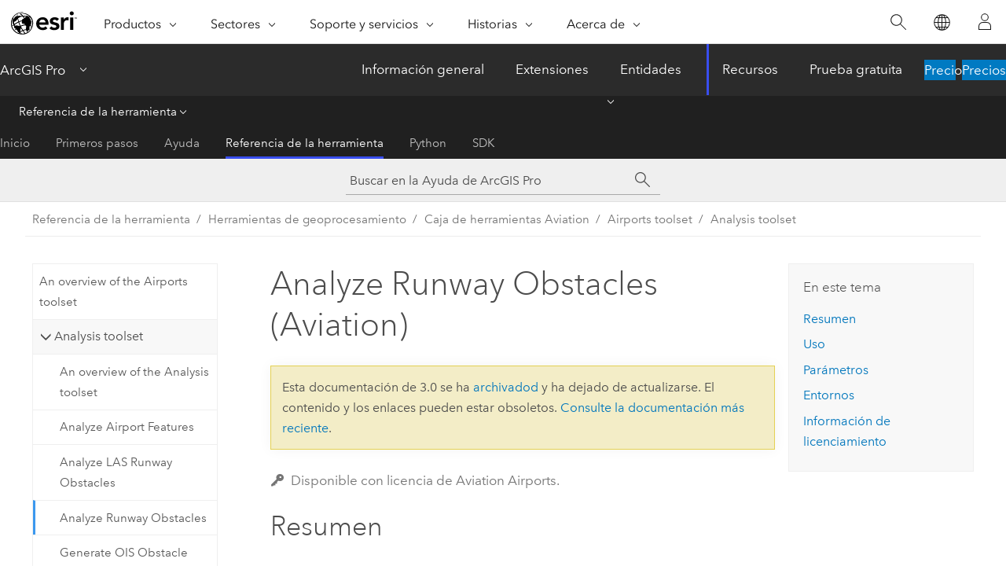

--- FILE ---
content_type: text/html; charset=UTF-8
request_url: https://pro.arcgis.com/es/pro-app/3.0/tool-reference/aviation/analyze-runway-obstacles.htm
body_size: 40586
content:


<!DOCTYPE html>
<!--[if lt IE 7]>  <html class="ie lt-ie9 lt-ie8 lt-ie7 ie6" dir="ltr"> <![endif]-->
<!--[if IE 7]>     <html class="ie lt-ie9 lt-ie8 ie7" dir="ltr"> <![endif]-->
<!--[if IE 8]>     <html class="ie lt-ie9 ie8" dir="ltr"> <![endif]-->
<!--[if IE 9]>     <html class="ie ie9" dir="ltr"> <![endif]-->
<!--[if !IE]><!--> <html dir="ltr" lang="es"> <!--<![endif]-->
<head>
<meta name="Bingbot" content="noindex,nofollow">
<meta name="Slurp" content="noindex,nofollow">
<meta name="facebot" content="noindex,nofollow">
<meta name="Baiduspider" content="noindex,nofollow">
<meta name="Applebot" content="noindex,nofollow">
<meta name="Googlebot" content="noindex,nofollow">
<meta name="DuckDuckBot" content="noindex,nofollow">
<link rel="canonical" href="https://pro.arcgis.com/es/pro-app/latest/tool-reference/aviation/analyze-runway-obstacles.htm">
    <meta charset="utf-8">
    <title>Analyze Runway Obstacles (Aviation)&mdash;ArcGIS Pro | Documentación</title>
    <meta content="IE=edge,chrome=1" http-equiv="X-UA-Compatible">

    <script>
      var appOverviewURL = "/content/esri-sites/en-us/arcgis/products/arcgis-pro/overview";
    </script>

    <script>
      var docConfig = {
        locale: 'es'
        ,localedir: 'es'
        ,langSelector: ''
        
        ,relativeUrl: false
        

        ,searchformUrl: '/search/'
        ,tertiaryNavIndex: '3'

        
      };
    </script>
	 


    
    <!--[if lt IE 9]>
      <script src="/cdn/js/libs/html5shiv.js" type="text/javascript"></script>
      <script src="/cdn/js/libs/selectivizr-min.js" type="text/javascript"></script>
      <script src="/cdn/js/libs/json2.js" type="text/javascript"></script>
      <script src="/cdn/js/libs/html5shiv-printshiv.js" type="text/javascript" >

    <![endif]-->

     <!--[if lt IE 11]>
    <script>
      $$(document).ready(function(){
        $$(".hideOnIE").hide();
      });
    </script>
    <![endif]-->
	<meta name="viewport" content="width=device-width, user-scalable=no">
	<link href="/assets/img/favicon.ico" rel="shortcut icon" >
	<link href="/assets/css/screen.css" media="screen" rel="stylesheet" type="text/css" />
	<link href="/cdn/calcite/css/documentation.css" media="screen" rel="stylesheet" type="text/css" />
	<link href="/assets/css/print.css" media="print" type="text/css" rel="stylesheet" />

	<!--
	<link href="/assets/css/screen_l10n.css" media="screen" rel="stylesheet" type="text/css" />
	<link href="/assets/css/documentation/base_l10n.css" media="screen" rel="stylesheet" type="text/css" />
	<link href="/assets/css/print_l10n.css" media="print" type="text/css" rel="stylesheet" />
	-->
	<script src="/cdn/js/libs/latest/jquery.latest.min.js" type="text/javascript"></script>
    <script src="/cdn/js/libs/latest/jquery-migrate-latest.min.js" type="text/javascript"></script>
	<script src="/cdn/js/libs/jquery.cookie.js" type="text/javascript"></script>
	<link href="/cdn/css/colorbox.css" media="screen" rel="stylesheet" type="text/css" />
	<link href="/cdn/css/colorbox_l10n.css" media="screen" rel="stylesheet" type="text/css" />
	<script src="/cdn/js/libs/jquery.colorbox-min.js" type="text/javascript"></script>
	<script src="/assets/js/video-init.js" type="text/javascript"></script>
	<script src="/assets/js/sitecfg.js" type="text/javascript"></script>
	
		<script src="/assets/js/signIn.js" type="text/javascript"></script>
	
	

	<!--- Language Picker -->
	<script src="/assets/js/locale/l10NStrings.js" type="text/javascript"></script>
	
		<script src="/assets/js/locale/langSelector.js" type="text/javascript"></script>
	

	<script src="/assets/js/calcite-web.js" type="text/javascript"></script>



  <!--- search MD -->
    <META name="description" content="ArcGIS geoprocessing tool that analyzes obstruction identification surfaces with obstacle data."><META name="last-modified" content="2022-7-11"><META name="product" content="arcgis-pro"><META name="version" content="pro3.0"><META name="search-collection" content="help"><META name="search-category" content="help-general"><META name="subject" content="ANALYSIS"><META name="sub_category" content="ArcGIS Pro"><META name="content_type" content="Tool Reference"><META name="subject_label" content="ANÁLISIS"><META name="sub_category_label" content="ArcGIS Pro"><META name="content_type_label" content="Referencia de herramienta"><META name="content-language" content="es">
    <!--- search MD -->
      
    <!-- Add in Global Nav -->
    <link rel="stylesheet" href="//webapps-cdn.esri.com/CDN/components/global-nav/css/gn.css" />
    <!--<script src="//webapps-cdn.esri.com/CDN/components/global-nav/test_data.js"></script>-->
    <script src="//webapps-cdn.esri.com/CDN/components/global-nav/js/gn.js"></script>
    <!-- End Add in Global Nav -->

</head>

<!--
      pub: GUID-3A15AF60-536B-42A0-8BAC-0DF2CE35674B=22
      tpc: GUID-F4012056-3B8F-4216-9142-C4C987899524=10
      -->


<!-- variable declaration, if any -->

<body class="claro es pro esrilocalnav">
  <!-- Secondary nav -->
  <script>
     insertCss(_esriAEMHost+"/etc.clientlibs/esri-sites/components/content/local-navigation/clientlibs.css")
     insertElem("div", "local-navigation", '<nav id="second-nav" navtype="existingNavigation" domain="'+_esriAEMHost+'" path="'+appOverviewURL+'"></nav>' )
  </script>

  
<!-- End of drawer -->

  
  <div class="wrapper">
      <!--googleoff: all-->


      <div id="skip-to-content">
        <!--googleoff: all-->
        <div class="search">
        <div class="esri-search-box">
          <div class="search-component">
            <form id="helpSearchForm">
              <input class="esri-search-textfield leader" name="q" placeholder="Buscar en la Ayuda de ArcGIS Pro" autocapitalize="off" autocomplete="off" autocorrect="off" spellcheck="false" aria-label="Buscar en la Ayuda de ArcGIS Pro">
  <input type="hidden" name="collection" value="help" />
  <input type="hidden" name="product" value="arcgis-pro" />
  <input type="hidden" name="version" value="pro3.0" />
  <input type="hidden" name="language" value="es" />
  <button class="esri-search-button-submit" type="submit" aria-label="Buscar"></button>
            </form>
          </div>
        </div>
      </div>
        <!--googleon: all-->
       
        <!-- content goes here -->
        <div class="grid-container ">
          

            
              
  <!--BREADCRUMB-BEG--><div id="bigmac" class="sticky-breadcrumbs trailer-2" data-spy="affix" data-offset-top="180"> </div><!--BREADCRUMB-END-->
  <!--googleoff: all-->
    <div class="column-5 tablet-column-12 trailer-2 ">
      <aside class="js-accordion accordion reference-index" aria-live="polite" role="tablist">
        <div></div>
      </aside>

      <div class="js-sticky scroll-show tablet-hide leader-1 back-to-top" data-top="0" style="top: 0px;">
        <a href="#" class="btn btn-fill btn-clear">Volver al principio</a>
      </div>
    </div>
  <!--googleon: all-->
  
            
            
            
	
		<div class="column-13  pre-1 content-section">
	
		<header class="trailer-1"><h1>Analyze Runway Obstacles (Aviation)</h1></header>

		 
	<!--googleoff: all-->
	
		
				<aside id="main-toc-small" class="js-accordion accordion tablet-show trailer-1">
			      <div class="accordion-section">
			        <h4 class="accordion-title">En este tema</h4>
			        <div class="accordion-content list-plain">
			          <ol class="list-plain pre-0 trailer-0"><li><a href="#S_GUID-C107C702-B329-4B9F-A48A-AF4F2E35EAC3">Resumen</a></li><li><a href="#GUID-CD2FCA36-8F59-460D-96C8-CB2AB4DDE554">Uso</a></li><li><a href="#GUID-8EA1250A-E27B-4587-A20D-929548D75F1E">Parámetros</a></li><li><a href="#ESRI_GPENVIRONMENT_BD79064B03B444448025DE4DC604F884">Entornos</a></li><li><a href="#L_">Información de licenciamiento</a></li></ol>
			        </div>
			      </div>
			     </aside>
		
    
   <!--googleon: all-->


		<main>
			
	
    	<p class="license icon-ui-key text-light ">Disponible con licencia de Aviation Airports.</p>
    


			
<div class="section1 summary padded-anchor" id="S_GUID-C107C702-B329-4B9F-A48A-AF4F2E35EAC3" purpose="summary"><h2>Resumen</h2><p id="GUID-C107C702-B329-4B9F-A48A-AF4F2E35EAC3"> Analyzes obstacle data and obstruction identification surfaces (OIS) to determine if obstacles are penetrating.</p></div>

<div class="section1 gptoolusages padded-anchor" id="GUID-CD2FCA36-8F59-460D-96C8-CB2AB4DDE554" purpose="gptoolusages"><h2>Uso</h2><ul purpose="gptoolusages"><li purpose="gptoolusage" cid="7GerO" id="ESRI_USAGE_DD44DA9189E149D19EAADB9D6B156273" esri_qref="yes"><p id="GUID-13564F77-E319-4A9D-ADB9-3629C6BD2732">The 
<span class="uicontrol">Input OIS Features</span>  parameter value must be a multipatch feature class that contains the OIS.</p></li><li purpose="gptoolusage" id="ESRI_USAGE_08E6653EE4684EC4A44795B029416068" esri_qref="no"><p id="GUID-2CA8D8C2-A27B-4567-978A-5BC763D0E6DA">The <span class="uicontrol">Input Obstacle Features</span> parameter value must be a point, line, or polygon feature class and must be z-enabled with a projected horizontal and vertical coordinate system.</p></li><li purpose="gptoolusage" id="ESRI_USAGE_C4235C1B408442118FE39E277A094535" esri_qref="no"><p id="GUID-6CE8AEF1-6543-49C9-A2C1-07B044DEE69B"> The <span class="uicontrol">Obstacle Height</span> parameter default value is Feature Geometry, meaning that the height of the obstacle is captured as the z-value. Alternatively, you can specify a field in the feature class that contains the height values.</p></li><li purpose="gptoolusage" id="ESRI_USAGE_31EE0C755D3442058482B525F3BC3AF5" esri_qref="no"><p id="GUID-00AF3A27-7443-4ECE-A1C4-CD6926E18684">For <span class="uicontrol">Obstacle Features</span>, if <span class="uicontrol">Absolute height</span> is chosen, the z-value is calculated from the mean sea level. If <span class="uicontrol">Relative height</span> is chosen, the z-value is calculated from the ground level.</p></li><li purpose="gptoolusage" id="ESRI_USAGE_B9B40081867542769E8E02F57D83BFDF" esri_qref="no"><p id="GUID-D140C29E-A264-477C-9CAF-A80B75519711">A point feature is generated for each obstacle feature that falls within the area covered by the OIS. The x- and y-point coordinates  are the same as the obstacle point feature with which the output point is associated. The z-value of the geometry is the altitude of the OIS at the obstacle location.</p></li><li purpose="gptoolusage" id="ESRI_USAGE_D566CB4DAD1C4D0DAABCC17DC346C998" esri_qref="yes"><p id="GUID-3B1878F5-0F98-410C-9786-0C47A67CE2B0">Multipoint features will be generated when the input obstacle data is a polyline or a polygon.</p></li><li purpose="gptoolusage" esri_qref="yes" id="ESRI_USAGE_94B6BAA976A34784ABBD224254319327"><p id="GUID-7CE3C411-9009-4106-A206-3AD8578D68DA">The output point features will contain the following fields:<ul purpose="ul" id="UL_495B63C3396C4E019D470904FE27E1D3"><li purpose="li" id="LI_23A1BED586FE45D28EC9C9CF8389463A"><span class="usertext">Obs_OID</span>—The Object ID of the input obstacle.</li><li purpose="li" id="LI_29D09A346E794A58BDE00CD0BDE9C20F"><span class="usertext">Z</span>—The <span class="uicontrol">Absolute height</span> or the <span class="uicontrol">Relative height</span> value of the input obstacle.</li><li purpose="li" id="LI_F6355E6328724C23A9B233ACD3012891"><span class="usertext">GROUND_ELEV</span>—If <span class="uicontrol">Relative height</span> is chosen, the value of the elevation source of the obstacle. This will be zero if <span class="uicontrol">Absolute height</span> is chosen.</li><li purpose="li" id="LI_CAF17F013B1444B3BE21E30DB03D9182"><span class="usertext">OIS_Z</span>—The altitude of the OIS at the obstacle location.</li><li purpose="li" id="LI_737165EED273491C80ACBEAB3986632F"><span class="usertext">Delta_Z</span>—The difference in elevation between the top of the obstacle and the OIS.<div class="panel trailer-1 note" id="GUID-D31E9213-2CCA-490E-BDEB-6B6A8DA8036F"><h5 class="icon-ui-comment trailer-0">Nota:</h5><p id="GUID-0D5C17BA-57BD-4623-A127-7D047EC630C3">Positive values indicate obstacle penetration of the OIS.</p></div> </li><li purpose="li" id="LI_22592912B3144605B99D0403A1EB060B"><span class="usertext">OBSTACLETY</span>—The field value  from the input obstacle.</li></ul></p><p id="GUID-7ED9A5B1-0DDC-47FD-871E-360CD72334DA"><figure class="fig" href="#"><img src="GUID-16B1430D-8876-4259-A859-DCC81212639B-web.png" alt="Delta Z" title="Delta Z" loading="lazy"></figure></p></li><li purpose="gptoolusage" id="ESRI_USAGE_3813BC3382E04A87A53201BE19E5116E" esri_qref="no"><p id="GUID-6C05E987-A189-4665-B2EB-1C1B58C8BE60">All calculations and analyses are performed using values in the horizontal and vertical coordinate systems of the input OIS feature class. The output feature class is created with those same input OIS feature class coordinate systems.</p></li></ul></div><div class="section1 gpsyntax padded-anchor modifier-class trailer-2 js-tab-group" id="GUID-8EA1250A-E27B-4587-A20D-929548D75F1E" purpose="gptoolsyntax"><h2>Parámetros</h2><nav class="tab-nav"><a class="tab-title is-active js-tab gptab" val="dialog">Cuadro de diálogo</a><a class="tab-title js-tab gptab" val="python">Python</a></nav><section class="tab-contents"><article class="tab-section js-tab-section is-active"><p><table class="gptoolparamtbl"><thead><tr><td class="th_p">Etiqueta</td><td class="th_e">Explicación</td><td class="th_d">Tipo de datos</td></tr></thead><tr purpose="gptoolparamdialog" id="GUID-5BA8E523-B01F-491D-9E9B-A15879B6AEF5" paramname="input_ois_features" expression="input_ois_features"><td class="gptoolparamname"><div class="">Input OIS Features
</div></td><td purpose="gptoolparamdesc"><p id="GUID-6F539E8A-9DEB-406F-B22F-C00DB4131456"> The multipatch features with defined Airport
schema. The feature class must be z-enabled.</p>

</td><td purpose="gptoolparamtype">Feature Layer</td></tr><tr purpose="gptoolparamdialog" id="GUID-BB992DCE-D4C3-4B9A-982F-EDD44CD8D41A" paramname="input_obstacle_features" expression="input_obstacle_features"><td class="gptoolparamname"><div class="">Input Obstacle Features
</div></td><td purpose="gptoolparamdesc"><p id="GUID-82011B8E-7748-46C7-A610-E6F1E6D56B40">The input obstacle features that will be analyzed. The feature class must be z-enabled.</p>

</td><td purpose="gptoolparamtype">Feature Layer</td></tr><tr purpose="gptoolparamdialog" id="GUID-EFA1986F-4A9B-45D5-8DD3-1DC5112E8211" paramname="out_feature_class" expression="out_feature_class"><td class="gptoolparamname"><div class="">Output Obstacle Feature Class
</div></td><td purpose="gptoolparamdesc"><p id="GUID-A51A0250-AD21-4645-856C-FC6A260B2550">A feature class containing one point for each obstacle feature that falls within the area covered by the input OIS. If the geometry type of the input obstacle feature is a polyline or polygon, a multipoint feature class will be created.</p></td><td purpose="gptoolparamtype">Feature Class</td></tr><tr purpose="gptoolparamdialog" id="GUID-1021272C-5DA8-42E7-A69B-4651AB6F0E99" paramname="height_field" expression="height_field"><td class="gptoolparamname"><div class="">Obstacle Height
</div><div class="paramhint">(Opcional)</div></td><td purpose="gptoolparamdesc"><p id="GUID-525DAF48-89FC-4099-8053-7A5466813401">The field containing the height of the obstacle features. The default value is <span class="uicontrol">Feature Geometry</span>.</p><div class="enums" purpose="enums"><ul purpose="gptooldialogParamDesc"><li><span>Feature Geometry</span>—<span>The field containing the height of the obstacle features.</span></li></ul></div></td><td purpose="gptoolparamtype">String</td></tr><tr purpose="gptoolparamdialog" id="GUID-09EA2D3F-1AFD-4E82-BB57-F405A0ECACB9" paramname="unit_field" expression="unit_field"><td class="gptoolparamname"><div class="">Unit
</div><div class="paramhint">(Opcional)</div></td><td purpose="gptoolparamdesc"><p id="GUID-408B92A1-D4F0-49D1-9EF0-029C49CEBD50">Specifies the linear unit that will be used for the obstacle height. This parameter is active if the <span class="uicontrol">Obstacle Features</span> parameter is set to <span class="uicontrol">Relative height</span>.</p><div class="enums" purpose="enums"><ul purpose="gptooldialogParamDesc"><li><span>Kilometers</span>—<span>The linear unit will be kilometers.</span></li><li><span>Meters</span>—<span>The linear unit will be meters.</span></li><li><span>Decimeters</span>—<span>The linear unit will be decimeters.</span></li><li><span>Centimeters</span>—<span>The linear unit will be centimeters.</span></li><li><span>Millimeters</span>—<span>The linear unit will be millimeters.</span></li><li><span>Nautical miles</span>—<span>The linear unit will be nautical miles.</span></li><li><span>Miles</span>—<span>The linear unit will be miles.</span></li><li><span>Yards</span>—<span>The linear unit will be yards.</span></li><li><span>Feet</span>—<span>The linear unit will be feet.</span></li><li><span>Inches</span>—<span>The linear unit will be inches.</span></li><li><span>Decimal degrees</span>—<span>The linear unit will be decimal degrees.</span></li><li><span>Points</span>—<span>The linear unit will be points.</span></li><li><span>Unknown</span>—<span>The linear unit will be unknown.</span></li></ul></div></td><td purpose="gptoolparamtype">String</td></tr><tr purpose="gptoolparamdialog" id="GUID-EC52C354-F49B-4B4F-AE5E-D8738AA8E06B" paramname="height_option" expression="height_option"><td class="gptoolparamname"><div class="">Obstacle Features
</div><div class="paramhint">(Opcional)</div></td><td purpose="gptoolparamdesc"><p id="GUID-B8C3DC1C-1773-46A7-B0F1-04AAFD873FF7"> Specifies how obstacle height values will be interpreted.</p><div class="enums" purpose="enums"><ul purpose="gptooldialogParamDesc"><li><span>Absolute height</span>—<span> Obstacle heights will be measured from sea level. This is the default.</span></li><li><span>Relative height</span>—<span> Obstacle heights will be measured from ground level.</span></li></ul></div></td><td purpose="gptoolparamtype">String</td></tr><tr purpose="gptoolparamdialog" id="GUID-00F5CB59-C3E4-418A-9225-B1C388458BE0" paramname="elevation_option" expression="elevation_option"><td class="gptoolparamname"><div class="">Elevations
</div><div class="paramhint">(Opcional)</div></td><td purpose="gptoolparamdesc"><p id="GUID-E1E14966-F34B-4AE7-A5C9-4A0814C06A50"> Specifies how obstacle base elevation heights will be identified. This parameter is active if the <span class="uicontrol">Obstacle Features</span> parameter is set to <span class="uicontrol">Relative height</span>.
</p><div class="enums" purpose="enums"><ul purpose="gptooldialogParamDesc"><li><span>Elevation field</span>—<span> Base elevation heights will be derived from a numeric field of the obstacle feature class. This is the default.</span></li><li><span>Elevation DEM</span>—<span> Base elevation heights will be derived from one or more DEMs.</span></li></ul></div></td><td purpose="gptoolparamtype">String</td></tr><tr purpose="gptoolparamdialog" id="GUID-C7977E44-B0B7-4BF7-9A77-9ADAF39E55D4" paramname="elevation_field" expression="elevation_field"><td class="gptoolparamname"><div class="">Elevation Field
</div><div class="paramhint">(Opcional)</div></td><td purpose="gptoolparamdesc"><p id="GUID-E1E1E1F7-757E-4413-82E0-6EA9695BD970"> The field containing base elevation heights of the obstacle features.
</p><p id="GUID-EEA13E10-3EE8-422D-BC43-873F075746A8"> This parameter is active if the <span class="uicontrol">Obstacle Features</span> parameter is set to <span class="uicontrol">Relative height</span> and the <span class="uicontrol">Elevations</span> parameter is set to <span class="uicontrol">Elevation field</span>. The default is the first numeric field in the obstacle feature class.</p></td><td purpose="gptoolparamtype">String</td></tr><tr purpose="gptoolparamdialog" id="GUID-84363E35-FDD3-4338-A442-32A0A867BB16" paramname="elevation_field_unit" expression="elevation_field_unit"><td class="gptoolparamname"><div class="">Elevation Field Units
</div><div class="paramhint">(Opcional)</div></td><td purpose="gptoolparamdesc"><p id="GUID-A08E58E4-AAAE-44B5-8B03-2C6181D13A31"> Specifies the linear unit that will be used for the base elevation values. This parameter is active if the <span class="uicontrol">Obstacle Features</span> parameter is set to <span class="uicontrol">Relative height</span> and the <span class="uicontrol">Elevations</span> parameter is set to <span class="uicontrol">Elevation field</span>.</p><div class="enums" purpose="enums"><ul purpose="gptooldialogParamDesc"><li><span>Kilometers</span>—<span>The linear unit will be kilometers.</span></li><li><span>Meters</span>—<span>The linear unit will be meters. This is the default.</span></li><li><span>Decimeters</span>—<span>The linear unit will be decimeters.</span></li><li><span>Centimeters</span>—<span>The linear unit will be centimeters.</span></li><li><span>Millimeters</span>—<span>The linear unit will be millimeters.</span></li><li><span>Nautical miles</span>—<span>The linear unit will be nautical miles.</span></li><li><span>Miles</span>—<span>The linear unit will be miles.</span></li><li><span>Yards</span>—<span>The linear unit will be yards.</span></li><li><span>Feet</span>—<span>The linear unit will be feet.</span></li><li><span>Inches</span>—<span>The linear unit will be inches.</span></li><li><span>Decimal degrees</span>—<span>The linear unit will be decimal degrees.</span></li><li><span>Points</span>—<span>The linear unit will be points.</span></li><li><span>Unknown</span>—<span>The linear unit will be unknown.</span></li></ul></div></td><td purpose="gptoolparamtype">String</td></tr><tr purpose="gptoolparamdialog" id="GUID-60F7CEA9-8C96-495E-B591-63A2AC693812" paramname="in_dems" expression="[in_dems,...]" expressionhint="[in_dems,...]"><td class="gptoolparamname"><div class="">Input Elevation Model
</div><div class="paramhint">(Opcional)</div></td><td purpose="gptoolparamdesc"><p id="GUID-320F3C4C-0631-4EA9-ADCB-440881F8A980"> The DEMs covering the obstacles that will be used to derive base elevation values. This parameter is active if the <span class="uicontrol">Obstacle Features</span> parameter is set to <span class="uicontrol">Relative height</span> and the <span class="uicontrol">Elevations</span> parameter is set to <span class="uicontrol">Elevation DEM</span>.
</p></td><td purpose="gptoolparamtype">Raster Layer</td></tr></table></p></article><article class="tab-section js-tab-section"><p><pre class="gpexpression padded-anchor" purpose="gptoolexpression">arcpy.aviation.AnalyzeRunwayObstacles(input_ois_features, input_obstacle_features, out_feature_class, {height_field}, {unit_field}, {height_option}, {elevation_option}, {elevation_field}, {elevation_field_unit}, {in_dems})</pre><table class="gptoolparamtbl"><thead><tr><td class="th_p">Nombre</td><td class="th_e">Explicación</td><td class="th_d">Tipo de datos</td></tr></thead><tr purpose="gptoolparam" id="GUID-5BA8E523-B01F-491D-9E9B-A15879B6AEF5" paramname="input_ois_features" expression="input_ois_features"><td class="gptoolparamname"><div class="">input_ois_features</div></td><td purpose="gptoolparamdesc"><p id="GUID-6F539E8A-9DEB-406F-B22F-C00DB4131456"> The multipatch features with defined Airport
schema. The feature class must be z-enabled.</p>

</td><td purpose="gptoolparamtype">Feature Layer</td></tr><tr purpose="gptoolparam" id="GUID-BB992DCE-D4C3-4B9A-982F-EDD44CD8D41A" paramname="input_obstacle_features" expression="input_obstacle_features"><td class="gptoolparamname"><div class="">input_obstacle_features</div></td><td purpose="gptoolparamdesc"><p id="GUID-82011B8E-7748-46C7-A610-E6F1E6D56B40">The input obstacle features that will be analyzed. The feature class must be z-enabled.</p>

</td><td purpose="gptoolparamtype">Feature Layer</td></tr><tr purpose="gptoolparam" id="GUID-EFA1986F-4A9B-45D5-8DD3-1DC5112E8211" paramname="out_feature_class" expression="out_feature_class"><td class="gptoolparamname"><div class="">out_feature_class</div></td><td purpose="gptoolparamdesc"><p id="GUID-A51A0250-AD21-4645-856C-FC6A260B2550">A feature class containing one point for each obstacle feature that falls within the area covered by the input OIS. If the geometry type of the input obstacle feature is a polyline or polygon, a multipoint feature class will be created.</p></td><td purpose="gptoolparamtype">Feature Class</td></tr><tr purpose="gptoolparam" id="GUID-1021272C-5DA8-42E7-A69B-4651AB6F0E99" paramname="height_field" expression="height_field"><td class="gptoolparamname"><div class="">height_field</div><div class="paramhint">(Opcional)</div></td><td purpose="gptoolparamdesc"><p id="GUID-525DAF48-89FC-4099-8053-7A5466813401">The field containing the height of the obstacle features. The default value is <span class="uicontrol">Feature Geometry</span>.</p>

<div class="enums" purpose="enums"><ul purpose="enums"><esri_enumhead cid="1L4I99"><esri_enumvaluehd cid="15VRuo"></esri_enumvaluehd><esri_enumdeschd cid="1tckCU"></esri_enumdeschd></esri_enumhead><li purpose="enumrow"><span purpose="enumval">FEATURE_GEOMETRY</span>—<span purpose="enumdesc">The field containing the height of the obstacle features.</span></li></ul></div></td><td purpose="gptoolparamtype">String</td></tr><tr purpose="gptoolparam" id="GUID-09EA2D3F-1AFD-4E82-BB57-F405A0ECACB9" paramname="unit_field" expression="unit_field"><td class="gptoolparamname"><div class="">unit_field</div><div class="paramhint">(Opcional)</div></td><td purpose="gptoolparamdesc"><p id="GUID-E08300CE-5B45-4D3D-B727-763659DAE15E">Specifies the linear unit that will be used for obstacle height. This parameter is enabled if the <span class="usertext">height_option</span> parameter is set to <span class="usertext">RELATIVE_HEIGHT</span>.</p><div class="enums" purpose="enums"><ul purpose="enums"><esri_enumhead cid="27kWTe"><esri_enumvaluehd cid="LKZfl"></esri_enumvaluehd><esri_enumdeschd cid="5iTxf"></esri_enumdeschd></esri_enumhead><li purpose="enumrow"><span purpose="enumval">KILOMETERS</span>—<span purpose="enumdesc">The linear unit will be kilometers.</span></li><li purpose="enumrow"><span purpose="enumval">METERS</span>—<span purpose="enumdesc">The linear unit will be meters.</span></li><li purpose="enumrow"><span purpose="enumval">DECIMETERS</span>—<span purpose="enumdesc">The linear unit will be decimeters.</span></li><li purpose="enumrow"><span purpose="enumval">CENTIMETERS</span>—<span purpose="enumdesc">The linear unit will be centimeters.</span></li><li purpose="enumrow"><span purpose="enumval">MILLIMETERS</span>—<span purpose="enumdesc">The linear unit will be millimeters.</span></li><li purpose="enumrow"><span purpose="enumval">NAUTICAL_MILES</span>—<span purpose="enumdesc">The linear unit will be nautical miles.</span></li><li purpose="enumrow"><span purpose="enumval">MILES</span>—<span purpose="enumdesc">The linear unit will be miles.</span></li><li purpose="enumrow"><span purpose="enumval">YARDS</span>—<span purpose="enumdesc">The linear unit will be yards.</span></li><li purpose="enumrow"><span purpose="enumval">FEET</span>—<span purpose="enumdesc">The linear unit will be feet.</span></li><li purpose="enumrow"><span purpose="enumval">INCHES</span>—<span purpose="enumdesc">The linear unit will be inches.</span></li><li purpose="enumrow"><span purpose="enumval">DECIMAL_DEGREES</span>—<span purpose="enumdesc">The linear unit will be decimal degrees.</span></li><li purpose="enumrow"><span purpose="enumval">POINTS</span>—<span purpose="enumdesc">The linear unit will be points.</span></li><li purpose="enumrow"><span purpose="enumval">UNKNOWN</span>—<span purpose="enumdesc">The linear unit will be unknown.</span></li></ul></div></td><td purpose="gptoolparamtype">String</td></tr><tr purpose="gptoolparam" id="GUID-EC52C354-F49B-4B4F-AE5E-D8738AA8E06B" paramname="height_option" expression="height_option"><td class="gptoolparamname"><div class="">height_option</div><div class="paramhint">(Opcional)</div></td><td purpose="gptoolparamdesc"><p id="GUID-B8C3DC1C-1773-46A7-B0F1-04AAFD873FF7"> Specifies how obstacle height values will be interpreted.</p><div class="enums" purpose="enums"><ul purpose="enums"><esri_enumhead cid="OEtVO"><esri_enumvaluehd cid="1OYu4t"></esri_enumvaluehd><esri_enumdeschd cid="1L40Du"></esri_enumdeschd></esri_enumhead><li purpose="enumrow"><span purpose="enumval">ABSOLUTE_HEIGHT</span>—<span purpose="enumdesc"> Obstacle heights will be measured from sea level. This is the default.</span></li><li purpose="enumrow"><span purpose="enumval">RELATIVE_HEIGHT</span>—<span purpose="enumdesc"> Obstacle heights will be measured from ground level.</span></li></ul></div></td><td purpose="gptoolparamtype">String</td></tr><tr purpose="gptoolparam" id="GUID-00F5CB59-C3E4-418A-9225-B1C388458BE0" paramname="elevation_option" expression="elevation_option"><td class="gptoolparamname"><div class="">elevation_option</div><div class="paramhint">(Opcional)</div></td><td purpose="gptoolparamdesc"><p id="GUID-42596994-DA41-4F36-9920-516AFDD63D54"> Specifies how obstacle base elevation heights will be identified. This parameter is enabled if the <span class="usertext">height_option</span> parameter is set to <span class="usertext">RELATIVE_HEIGHT</span>.
</p><div class="enums" purpose="enums"><ul purpose="enums"><esri_enumhead cid="a5riT"><esri_enumvaluehd cid="1BWMFT"></esri_enumvaluehd><esri_enumdeschd cid="1UHqUb"></esri_enumdeschd></esri_enumhead><li purpose="enumrow"><span purpose="enumval">ELEVATION_FIELD</span>—<span purpose="enumdesc"> Base elevation heights will be derived from a numeric field of the obstacle feature class. This is the default.</span></li><li purpose="enumrow"><span purpose="enumval">ELEVATION_DEM</span>—<span purpose="enumdesc"> Base elevation heights will be derived from one or more DEMs.</span></li></ul></div></td><td purpose="gptoolparamtype">String</td></tr><tr purpose="gptoolparam" id="GUID-C7977E44-B0B7-4BF7-9A77-9ADAF39E55D4" paramname="elevation_field" expression="elevation_field"><td class="gptoolparamname"><div class="">elevation_field</div><div class="paramhint">(Opcional)</div></td><td purpose="gptoolparamdesc"><p id="GUID-E30A1BE3-52DC-4164-9174-BF97CAF5AED2">The field containing base elevation heights of the obstacle features.</p><p id="GUID-67229AD6-FC7D-4737-8A6D-69D80CC5CAA5">This parameter is enabled if the <span class="usertext">height_option</span> parameter is set to <span class="usertext">RELATIVE_HEIGHT</span> and the <span class="usertext">elevation_option</span> parameter is set to <span class="usertext">ELEVATION_FIELD</span>. The default is the first numeric field in the obstacle feature class.</p></td><td purpose="gptoolparamtype">String</td></tr><tr purpose="gptoolparam" id="GUID-84363E35-FDD3-4338-A442-32A0A867BB16" paramname="elevation_field_unit" expression="elevation_field_unit"><td class="gptoolparamname"><div class="">elevation_field_unit</div><div class="paramhint">(Opcional)</div></td><td purpose="gptoolparamdesc"><p id="GUID-A97DCAE6-9E82-4309-A07F-FB1A41142586"> Specifies the linear unit that will be used for the base elevation values. This parameter is enabled if the <span class="usertext">height_option</span> parameter is set to <span class="usertext">RELATIVE_HEIGHT</span> and the <span class="usertext">elevation_option</span> parameter is set to <span class="usertext">ELEVATION_FIELD</span>.
</p><div class="enums" purpose="enums"><ul purpose="enums"><esri_enumhead cid="27kWTe"><esri_enumvaluehd cid="LKZfl"></esri_enumvaluehd><esri_enumdeschd cid="5iTxf"></esri_enumdeschd></esri_enumhead><li purpose="enumrow"><span purpose="enumval">KILOMETERS</span>—<span purpose="enumdesc">The linear unit will be kilometers.</span></li><li purpose="enumrow"><span purpose="enumval">METERS</span>—<span purpose="enumdesc">The linear unit will be meters. This is the default.</span></li><li purpose="enumrow"><span purpose="enumval">DECIMETERS</span>—<span purpose="enumdesc">The linear unit will be decimeters.</span></li><li purpose="enumrow"><span purpose="enumval">CENTIMETERS</span>—<span purpose="enumdesc">The linear unit will be centimeters.</span></li><li purpose="enumrow"><span purpose="enumval">MILLIMETERS</span>—<span purpose="enumdesc">The linear unit will be millimeters.</span></li><li purpose="enumrow"><span purpose="enumval">NAUTICAL_MILES</span>—<span purpose="enumdesc">The linear unit will be nautical miles.</span></li><li purpose="enumrow"><span purpose="enumval">MILES</span>—<span purpose="enumdesc">The linear unit will be miles.</span></li><li purpose="enumrow"><span purpose="enumval">YARDS</span>—<span purpose="enumdesc">The linear unit will be yards.</span></li><li purpose="enumrow"><span purpose="enumval">FEET</span>—<span purpose="enumdesc">The linear unit will be feet.</span></li><li purpose="enumrow"><span purpose="enumval">INCHES</span>—<span purpose="enumdesc">The linear unit will be inches.</span></li><li purpose="enumrow"><span purpose="enumval">DECIMAL_DEGREES</span>—<span purpose="enumdesc">The linear unit will be decimal degrees.</span></li><li purpose="enumrow"><span purpose="enumval">POINTS</span>—<span purpose="enumdesc">The linear unit will be points.</span></li><li purpose="enumrow"><span purpose="enumval">UNKNOWN</span>—<span purpose="enumdesc">The linear unit will be unknown.</span></li></ul></div></td><td purpose="gptoolparamtype">String</td></tr><tr purpose="gptoolparam" id="GUID-60F7CEA9-8C96-495E-B591-63A2AC693812" paramname="in_dems" expression="[in_dems,...]" expressionhint="[in_dems,...]"><td class="gptoolparamname"><div class="">in_dems</div><div class="expressionhint" purpose="expressionhint">[in_dems,...]</div><div class="paramhint">(Opcional)</div></td><td purpose="gptoolparamdesc"><p id="GUID-F7E72002-1F0B-4480-9D84-8D7ED32AFF81"> The DEMs covering the obstacles that will be used to derive base elevation values. This parameter is enabled if the <span class="usertext">height_option</span> parameter is set to <span class="usertext">RELATIVE_HEIGHT</span> and the <span class="usertext">elevation_option</span> parameter is set to <span class="usertext">ELEVATION_DEM</span>.
</p></td><td purpose="gptoolparamtype">Raster Layer</td></tr></table><div class="section1 padded-anchor" id="C_GUID-CA04A416-0563-483F-B5FE-3CE76A1E5504" purpose="codesamplesPython"><h3>Muestra de código</h3><section class="codeblock padded-anchor" purpose="codeblock">AnalyzeRunwayObstacles example (stand-alone script)
<div class="codeblockdesc" purpose="codeblockdesc"><p id="GUID-2D9D4C64-2551-4552-9346-AC7F359A6949">The following Python window script demonstrates how to use the <span class="usertext">AnalyzeRunwayObstacles</span> function.</p></div><div class="codeblockbody"><pre><code class="python">import arcpy

# set gp environment
arcpy.CheckOutExtension(&quot;Airports&quot;)

# Input Obstruction Identification Surface Feature Class
inOISFeatures = r&quot;C:\data\ois.gdb\ObstructionIdSurface&quot;

# Input Obstruction Data
inObstacleFeatures = r&quot;C:\data\ois.gdb\Obstacle&quot;

# Feature class that will contain the Obstacle point output 
outFeatures = r&quot;C:\data\ois.gdb\AnalyzeObstacles&quot;

# Height field variables
heightField = &quot;Z(AGL)&quot;

# Processing AnalyzeRunwayObstacles
arcpy.aviation.AnalyzeRunwayObstacles(inOISFeatures, inObstacleFeatures,
                                     outFeatures, heightField)

arcpy.CheckInExtension(&quot;Airports&quot;)</code></pre></div></section></div></p></article></section></div>
<div class="section1 gpenvs padded-anchor" id="ESRI_GPENVIRONMENT_BD79064B03B444448025DE4DC604F884" purpose="gptoolenvs"><h2>Entornos</h2><div class="gptoolenvs" id="ESRI_GPENVIRONMENT_BD79064B03B444448025DE4DC604F884" purpose="gptoolenvs"><a class="xref " esrisubtype="extrel" hrefpfx="/es/pro-app/3.0/tool-reference" href="/es/pro-app/3.0/tool-reference/environment-settings/current-workspace.htm">Espacio de trabajo actual</a></div></div><a name="sect_gplicense"></a><div class="section1 gplicense padded-anchor" id="L_" purpose="gplicense"><h2>Información de licenciamiento</h2><ul><li>Basic: No</li><li>Standard: Requiere Airports</li><li>Advanced: Requiere Airports</li></ul></div><section class="section2 leader-1" purpose="relatedtopics"><h4 class="trailer-0">Temas relacionados</h4><ul class="pre-0 trailer-2"><li><a class="xref relatedtopic" href="/es/pro-app/3.0/tool-reference/aviation/an-overview-of-the-analysis-toolset.htm">An overview of the Analysis toolset</a></li><li><a class="xref relatedtopic" esrisubtype="extrel" hrefpfx="/es/pro-app/3.0/help/analysis/geoprocessing" href="/es/pro-app/3.0/help/analysis/geoprocessing/basics/find-geoprocessing-tools.htm">Buscar una herramienta de geoprocesamiento</a></li></ul></section>
			
				<hr>
				<!--googleoff: all-->
				
	
        
		    <p class="feedback right">
		        <a id="afb" class="icon-ui-contact" href="/feedback/" data-langlabel="feedback-on-this-topic" >¿Algún comentario sobre este tema?</a>
		    </p>
        
	

				<!--googleon: all-->
			
		</main>
	</div>
	
	<!--googleoff: all-->
	
		
			<div id="main-toc-large" class="column-5">
			    <div class="panel font-size--2 tablet-hide trailer-1">
			      <h5 class="trailer-half">En este tema</h5>
			      <ol class="list-plain pre-0 trailer-0"><li><a href="#S_GUID-C107C702-B329-4B9F-A48A-AF4F2E35EAC3">Resumen</a></li><li><a href="#GUID-CD2FCA36-8F59-460D-96C8-CB2AB4DDE554">Uso</a></li><li><a href="#GUID-8EA1250A-E27B-4587-A20D-929548D75F1E">Parámetros</a></li><li><a href="#ESRI_GPENVIRONMENT_BD79064B03B444448025DE4DC604F884">Entornos</a></li><li><a href="#L_">Información de licenciamiento</a></li></ol>
			    </div>
			    
			    
	  		</div>
		
    
   <!--googleon: all-->




          
        </div>
        <!-- ENDPAGECONTENT -->

      </div>

    </div>  <!-- End of wrapper -->

    <div id="globalfooter"></div>

  <!--googleoff: all-->

  
	<script src="/assets/js/init.js" type="text/javascript"></script>
	<!--<script src="/assets/js/drop-down.js" type="text/javascript"></script>-->
	<script src="/assets/js/search/searchform.js" type="text/javascript"></script>
	<script src="/cdn/js/link-modifier.js" type="text/javascript"></script>
	<script src="/cdn/js/sitewide.js" type="text/javascript"></script>
	<script src="/cdn/js/libs/highlight.pack.js" type="text/javascript"></script>
	<script>hljs.initHighlightingOnLoad();</script>


  
    

  <script src="/cdn/js/affix.js" type="text/javascript"></script>
  <script type="text/javascript">
    $(function () {
          var appendFlg = true;

          $("#bigmac")
          .on("affixed.bs.affix", function (evt) {
            if (appendFlg) {
              $("<a class='crumb' href='#'>Analyze Runway Obstacles (Aviation)</a>").insertAfter ($("#bigmac nav a").last());
              appendFlg = false;
            }
          })
          .on ("affix-top.bs.affix", function(evt) {
            if (!appendFlg) {
              $("#bigmac nav a").last().remove();
            }
            appendFlg = true;
          })
    })
  </script>
  
        <script type="text/javascript">
          window.doctoc = {
            pubID: "2052",
            tpcID: "14",
            
            hideToc : false
          }
        </script>

        <script type="text/javascript" src="/es/pro-app/3.0/tool-reference/main/1518.js" ></script>
        <script type="text/javascript" src="/es/pro-app/3.0/tool-reference/aviation/2052.js" ></script>
        <script type="text/javascript" src="/cdn/calcite/js/protoc.js" ></script>

        

  <noscript>
        <p>
            <a href="flisting.htm">flist</a>
        </p>
    </noscript>
    
	<script src="//mtags.arcgis.com/tags-min.js"></script>

  
  
    
    
    <script>
      document.write("<script src='" + _esriAEMHost+"/etc.clientlibs/esri-sites/clientlibs/localNav.js'><\/script>");
    </script>

  </body>
</html>

--- FILE ---
content_type: text/html; charset=UTF-8
request_url: https://pro.arcgis.com/es/pro-app/latest/tool-reference/aviation/analyze-runway-obstacles.htm
body_size: 40569
content:


<!DOCTYPE html>
<!--[if lt IE 7]>  <html class="ie lt-ie9 lt-ie8 lt-ie7 ie6" dir="ltr"> <![endif]-->
<!--[if IE 7]>     <html class="ie lt-ie9 lt-ie8 ie7" dir="ltr"> <![endif]-->
<!--[if IE 8]>     <html class="ie lt-ie9 ie8" dir="ltr"> <![endif]-->
<!--[if IE 9]>     <html class="ie ie9" dir="ltr"> <![endif]-->
<!--[if !IE]><!--> <html dir="ltr" lang="es"> <!--<![endif]-->
<head>
    <meta charset="utf-8">
    <title>Analyze Runway Obstacles (Aviation)&mdash;ArcGIS Pro | Documentación</title>
    <meta content="IE=edge,chrome=1" http-equiv="X-UA-Compatible">

    <script>
      var appOverviewURL = "/content/esri-sites/en-us/arcgis/products/arcgis-pro/overview";
    </script>

    <script>
      var docConfig = {
        locale: 'es'
        ,localedir: 'es'
        ,langSelector: ''
        
        ,relativeUrl: false
        

        ,searchformUrl: '/search/'
        ,tertiaryNavIndex: '3'

        
      };
    </script>
	 


    
    <!--[if lt IE 9]>
      <script src="/cdn/js/libs/html5shiv.js" type="text/javascript"></script>
      <script src="/cdn/js/libs/selectivizr-min.js" type="text/javascript"></script>
      <script src="/cdn/js/libs/json2.js" type="text/javascript"></script>
      <script src="/cdn/js/libs/html5shiv-printshiv.js" type="text/javascript" >

    <![endif]-->

     <!--[if lt IE 11]>
    <script>
      $$(document).ready(function(){
        $$(".hideOnIE").hide();
      });
    </script>
    <![endif]-->
	<meta name="viewport" content="width=device-width, user-scalable=no">
	<link href="/assets/img/favicon.ico" rel="shortcut icon" >
	<link href="/assets/css/screen.css" media="screen" rel="stylesheet" type="text/css" />
	<link href="/cdn/calcite/css/documentation.css" media="screen" rel="stylesheet" type="text/css" />
	<link href="/assets/css/print.css" media="print" type="text/css" rel="stylesheet" />

	<!--
	<link href="/assets/css/screen_l10n.css" media="screen" rel="stylesheet" type="text/css" />
	<link href="/assets/css/documentation/base_l10n.css" media="screen" rel="stylesheet" type="text/css" />
	<link href="/assets/css/print_l10n.css" media="print" type="text/css" rel="stylesheet" />
	-->
	<script src="/cdn/js/libs/latest/jquery.latest.min.js" type="text/javascript"></script>
    <script src="/cdn/js/libs/latest/jquery-migrate-latest.min.js" type="text/javascript"></script>
	<script src="/cdn/js/libs/jquery.cookie.js" type="text/javascript"></script>
	<link href="/cdn/css/colorbox.css" media="screen" rel="stylesheet" type="text/css" />
	<link href="/cdn/css/colorbox_l10n.css" media="screen" rel="stylesheet" type="text/css" />
	<script src="/cdn/js/libs/jquery.colorbox-min.js" type="text/javascript"></script>
	<script src="/assets/js/video-init.js" type="text/javascript"></script>
	<script src="/assets/js/sitecfg.js" type="text/javascript"></script>
	
		<script src="/assets/js/signIn.js" type="text/javascript"></script>
	
	

	<!--- Language Picker -->
	<script src="/assets/js/locale/l10NStrings.js" type="text/javascript"></script>
	
		<script src="/assets/js/locale/langSelector.js" type="text/javascript"></script>
	

	<script src="/assets/js/calcite-web.js" type="text/javascript"></script>



  <!--- search MD -->
    <META name="description" content="ArcGIS geoprocessing tool that analyzes obstruction identification surfaces with obstacle data."><META name="last-modified" content="2025-11-19"><META name="product" content="arcgis-pro"><META name="version" content="pro3.6"><META name="search-collection" content="help"><META name="search-category" content="help-general"><META name="subject" content="ANALYSIS"><META name="sub_category" content="ArcGIS Pro"><META name="content_type" content="Tool Reference"><META name="subject_label" content="ANÁLISIS"><META name="sub_category_label" content="ArcGIS Pro"><META name="content_type_label" content="Referencia de herramienta"><META name="content-language" content="es">
    <!--- search MD -->
      
    <!-- Add in Global Nav -->
    <link rel="stylesheet" href="//webapps-cdn.esri.com/CDN/components/global-nav/css/gn.css" />
    <!--<script src="//webapps-cdn.esri.com/CDN/components/global-nav/test_data.js"></script>-->
    <script src="//webapps-cdn.esri.com/CDN/components/global-nav/js/gn.js"></script>
    <!-- End Add in Global Nav -->

</head>

<!--
      pub: GUID-3A15AF60-536B-42A0-8BAC-0DF2CE35674B=34
      tpc: GUID-F4012056-3B8F-4216-9142-C4C987899524=11
      help-ids: []
      -->


<!-- variable declaration, if any -->

<body class="claro es pro esrilocalnav">
  <!-- Secondary nav -->
  <script>
     insertCss(_esriAEMHost+"/etc.clientlibs/esri-sites/components/content/local-navigation/clientlibs.css")
     insertElem("div", "local-navigation", '<nav id="second-nav" navtype="existingNavigation" domain="'+_esriAEMHost+'" path="'+appOverviewURL+'"></nav>' )
  </script>

  
<!-- End of drawer -->

  
  <div class="wrapper">
      <!--googleoff: all-->


      <div id="skip-to-content">
        <!--googleoff: all-->
        <div class="search">
        <div class="esri-search-box">
          <div class="search-component">
            <form id="helpSearchForm">
              <input class="esri-search-textfield leader" name="q" placeholder="Buscar en la Ayuda de ArcGIS Pro" autocapitalize="off" autocomplete="off" autocorrect="off" spellcheck="false" aria-label="Buscar en la Ayuda de ArcGIS Pro">
  <input type="hidden" name="collection" value="help" />
  <input type="hidden" name="product" value="arcgis-pro" />
  <input type="hidden" name="version" value="pro3.6" />
  <input type="hidden" name="language" value="es" />
  <button class="esri-search-button-submit" type="submit" aria-label="Buscar"></button>
            </form>
          </div>
        </div>
      </div>
        <!--googleon: all-->
       
        <!-- content goes here -->
        <div class="grid-container ">
          

            
              
  <!--BREADCRUMB-BEG--><div id="bigmac" class="sticky-breadcrumbs trailer-2" data-spy="affix" data-offset-top="180"> </div><!--BREADCRUMB-END-->
  <!--googleoff: all-->
    <div class="column-5 tablet-column-12 trailer-2 ">
      <aside class="js-accordion accordion reference-index" aria-live="polite" role="tablist">
        <div></div>
      </aside>

      <div class="js-sticky scroll-show tablet-hide leader-1 back-to-top" data-top="0" style="top: 0px;">
        <a href="#" class="btn btn-fill btn-clear">Volver al principio</a>
      </div>
    </div>
  <!--googleon: all-->
  
            
            
            
	
		<div class="column-13  pre-1 content-section">
	
		<header class="trailer-1"><h1>Analyze Runway Obstacles (Aviation)</h1></header>

		 
	<!--googleoff: all-->
	
		
				<aside id="main-toc-small" class="js-accordion accordion tablet-show trailer-1">
			      <div class="accordion-section">
			        <h4 class="accordion-title">En este tema</h4>
			        <div class="accordion-content list-plain">
			          <ol class="list-plain pre-0 trailer-0"><li><a href="#S_GUID-C107C702-B329-4B9F-A48A-AF4F2E35EAC3">Resumen</a></li><li><a href="#GUID-CD2FCA36-8F59-460D-96C8-CB2AB4DDE554">Uso</a></li><li><a href="#GUID-8EA1250A-E27B-4587-A20D-929548D75F1E">Parámetros</a></li><li><a href="#ESRI_GPENVIRONMENT_BD79064B03B444448025DE4DC604F884">Entornos</a></li><li><a href="#L_">Información de licenciamiento</a></li></ol>
			        </div>
			      </div>
			     </aside>
		
    
   <!--googleon: all-->


		<main>
			
	
    	<p class="license icon-ui-key text-light ">Disponible con licencia de Aviation Airports.</p>
    


			
<div class="section1 summary padded-anchor" id="S_GUID-C107C702-B329-4B9F-A48A-AF4F2E35EAC3" purpose="summary"><h2>Resumen</h2><p id="GUID-C107C702-B329-4B9F-A48A-AF4F2E35EAC3"> Analyzes obstacle data and obstruction identification surfaces (OIS) to determine if obstacles are penetrating.</p><p id="GUID-0A406640-F55E-4B7B-A9A3-2EFB899E8643">To learn more about the tool, refer to  the <span class="ph">ArcGIS Pro</span> Shorts video, <a target="_blank" class="xref xref" href="https://mediaspace.esri.com/media/1_1pcw60af">Analyze Runway Obstacles in ArcGIS</a>.</p></div>

<div class="section1 gptoolusages padded-anchor" id="GUID-CD2FCA36-8F59-460D-96C8-CB2AB4DDE554" purpose="gptoolusages"><h2>Uso</h2><ul purpose="gptoolusages"><li purpose="gptoolusage" cid="7GerO" id="ESRI_USAGE_DD44DA9189E149D19EAADB9D6B156273" esri_qref="yes"><p id="GUID-13564F77-E319-4A9D-ADB9-3629C6BD2732">The 
<span class="uicontrol">Input OIS Features</span>  parameter value must be a multipatch feature class that contains the OIS.</p></li><li purpose="gptoolusage" id="ESRI_USAGE_08E6653EE4684EC4A44795B029416068" esri_qref="no"><p id="GUID-2CA8D8C2-A27B-4567-978A-5BC763D0E6DA">The <span class="uicontrol">Input Obstacle Features</span> parameter value must be a point, line, or polygon feature class and must be z-enabled with a projected horizontal and vertical coordinate system.</p></li><li purpose="gptoolusage" id="ESRI_USAGE_C4235C1B408442118FE39E277A094535" esri_qref="no"><p id="GUID-6CE8AEF1-6543-49C9-A2C1-07B044DEE69B"> The <span class="uicontrol">Obstacle Height</span> parameter default value is <span class="uicontrol">Feature Geometry</span>. This value means that the height of the obstacle is captured as the z-value. Alternatively, you can specify a field in the feature class that contains the height values as the value for <span class="uicontrol">Obstacle Height</span>.</p></li><li purpose="gptoolusage" id="ESRI_USAGE_31EE0C755D3442058482B525F3BC3AF5" esri_qref="no"><p id="GUID-00AF3A27-7443-4ECE-A1C4-CD6926E18684">If <span class="uicontrol">Absolute height</span> is specified as the <span class="uicontrol">Obstacle Features</span> parameter value, the z-value will be calculated from the mean sea level. If <span class="uicontrol">Relative height</span> is specified, the z-value will be calculated from the ground level.</p></li><li purpose="gptoolusage" id="ESRI_USAGE_B9B40081867542769E8E02F57D83BFDF" esri_qref="no"><p id="GUID-D140C29E-A264-477C-9CAF-A80B75519711">A point feature will be generated for each obstacle feature that is within the area covered by the OIS. The x- and y-point coordinates  are the same as the obstacle point feature with which the output point is associated. The z-value of the geometry is the altitude of the OIS at the obstacle location.</p></li><li purpose="gptoolusage" id="ESRI_USAGE_D566CB4DAD1C4D0DAABCC17DC346C998" esri_qref="yes"><p id="GUID-3B1878F5-0F98-410C-9786-0C47A67CE2B0">Multipoint features will be generated when the input obstacle data is a polyline or a polygon.</p></li><li purpose="gptoolusage" esri_qref="yes" id="ESRI_USAGE_94B6BAA976A34784ABBD224254319327"><p id="GUID-7CE3C411-9009-4106-A206-3AD8578D68DA">The output point features will contain the following fields:<ul purpose="ul" id="UL_495B63C3396C4E019D470904FE27E1D3"><li purpose="li" id="LI_23A1BED586FE45D28EC9C9CF8389463A"><span class="usertext">Obs_OID</span>—The object ID of the input obstacle.</li><li purpose="li" id="LI_29D09A346E794A58BDE00CD0BDE9C20F"><span class="usertext">Z</span>—The <span class="uicontrol">Absolute height</span> or the <span class="uicontrol">Relative height</span> value of the input obstacle.</li><li purpose="li" id="LI_F6355E6328724C23A9B233ACD3012891"><span class="usertext">GROUND_ELEV</span>—If <span class="uicontrol">Relative height</span> is specified, this is the value of the elevation source of the obstacle. This will be zero if <span class="uicontrol">Absolute height</span> is specified.</li><li purpose="li" id="LI_CAF17F013B1444B3BE21E30DB03D9182"><span class="usertext">OIS_Z</span>—The altitude of the OIS at the obstacle location.</li><li purpose="li" id="LI_737165EED273491C80ACBEAB3986632F"><span class="usertext">Delta_Z</span>—The difference in elevation between the top of the obstacle and the OIS.<div class="panel trailer-1 note" id="GUID-D31E9213-2CCA-490E-BDEB-6B6A8DA8036F"><h5 class="icon-ui-comment trailer-0">Nota:</h5><p id="GUID-0D5C17BA-57BD-4623-A127-7D047EC630C3">Positive values indicate obstacle penetration of the OIS.</p></div> </li><li purpose="li" id="LI_22592912B3144605B99D0403A1EB060B"><span class="usertext">OBSTACLETY</span>—The field value  from the input obstacle.</li></ul></p><p id="GUID-7ED9A5B1-0DDC-47FD-871E-360CD72334DA"><figure class="fig" href="#"><img src="GUID-16B1430D-8876-4259-A859-DCC81212639B-web.png" alt="Delta Z" title="Delta Z" loading="lazy"></figure></p></li><li purpose="gptoolusage" id="ESRI_USAGE_3813BC3382E04A87A53201BE19E5116E" esri_qref="no"><p id="GUID-6C05E987-A189-4665-B2EB-1C1B58C8BE60">All calculations and analyses are performed using values in the horizontal and vertical coordinate systems of the input OIS feature class. The output feature class will be created with those same input OIS feature class coordinate systems.</p></li></ul></div><div class="section1 gpsyntax padded-anchor modifier-class trailer-2 js-tab-group" id="GUID-8EA1250A-E27B-4587-A20D-929548D75F1E" purpose="gptoolsyntax"><h2>Parámetros</h2><nav class="tab-nav"><a class="tab-title is-active js-tab gptab" val="dialog">Cuadro de diálogo</a><a class="tab-title js-tab gptab" val="python">Python</a></nav><section class="tab-contents"><article class="tab-section js-tab-section is-active"><p><table class="gptoolparamtbl"><thead><tr><td class="th_p">Etiqueta</td><td class="th_e">Explicación</td><td class="th_d">Tipo de datos</td></tr></thead><tr purpose="gptoolparamdialog" id="GUID-5BA8E523-B01F-491D-9E9B-A15879B6AEF5" paramname="input_ois_features" expression="input_ois_features"><td class="gptoolparamname"><div class="">Input OIS Features
</div></td><td purpose="gptoolparamdesc"><p id="GUID-6F539E8A-9DEB-406F-B22F-C00DB4131456"> The multipatch features with defined Airport
schema. The feature class must be z-enabled.</p>

</td><td purpose="gptoolparamtype">Feature Layer</td></tr><tr purpose="gptoolparamdialog" id="GUID-BB992DCE-D4C3-4B9A-982F-EDD44CD8D41A" paramname="input_obstacle_features" expression="input_obstacle_features"><td class="gptoolparamname"><div class="">Input Obstacle Features
</div></td><td purpose="gptoolparamdesc"><p id="GUID-82011B8E-7748-46C7-A610-E6F1E6D56B40">The input obstacle features that will be analyzed. The feature class must be z-enabled.</p>

</td><td purpose="gptoolparamtype">Feature Layer</td></tr><tr purpose="gptoolparamdialog" id="GUID-EFA1986F-4A9B-45D5-8DD3-1DC5112E8211" paramname="out_feature_class" expression="out_feature_class"><td class="gptoolparamname"><div class="">Output Obstacle Feature Class
</div></td><td purpose="gptoolparamdesc"><p id="GUID-A51A0250-AD21-4645-856C-FC6A260B2550">A feature class containing one point for each obstacle feature that is within the area covered by the input OIS. If the geometry type of the input obstacle feature is a polyline or polygon, a multipoint feature class will be created.</p></td><td purpose="gptoolparamtype">Feature Class</td></tr><tr purpose="gptoolparamdialog" id="GUID-1021272C-5DA8-42E7-A69B-4651AB6F0E99" paramname="height_field" expression="height_field"><td class="gptoolparamname"><div class="">Obstacle Height
</div><div class="paramhint">(Opcional)</div></td><td purpose="gptoolparamdesc"><p id="GUID-525DAF48-89FC-4099-8053-7A5466813401">The field containing the height of the obstacle features. The default value is <span class="uicontrol">Feature Geometry</span>.</p><div class="enums" purpose="enums"><ul purpose="gptooldialogParamDesc"><li><span>Feature Geometry</span>—<span>The field containing the height of the obstacle features.</span><div></div></li></ul></div></td><td purpose="gptoolparamtype">String</td></tr><tr purpose="gptoolparamdialog" id="GUID-09EA2D3F-1AFD-4E82-BB57-F405A0ECACB9" paramname="unit_field" expression="unit_field"><td class="gptoolparamname"><div class="">Unit
</div><div class="paramhint">(Opcional)</div></td><td purpose="gptoolparamdesc"><p id="GUID-408B92A1-D4F0-49D1-9EF0-029C49CEBD50">Specifies the linear unit that will be used for the obstacle height. This parameter is active if the <span class="uicontrol">Obstacle Features</span> parameter is set to <span class="uicontrol">Relative height</span>.</p><div class="enums" purpose="enums"><ul purpose="gptooldialogParamDesc"><li><span>Kilometers</span>—<span>The linear unit will be kilometers.</span><div></div></li><li><span>Meters</span>—<span>The linear unit will be meters.</span><div></div></li><li><span>Decimeters</span>—<span>The linear unit will be decimeters.</span><div></div></li><li><span>Centimeters</span>—<span>The linear unit will be centimeters.</span><div></div></li><li><span>Millimeters</span>—<span>The linear unit will be millimeters.</span><div></div></li><li><span>Nautical miles</span>—<span>The linear unit will be nautical miles.</span><div></div></li><li><span>Miles</span>—<span>The linear unit will be miles.</span><div></div></li><li><span>Yards</span>—<span>The linear unit will be yards.</span><div></div></li><li><span>Feet</span>—<span>The linear unit will be feet.</span><div></div></li><li><span>Inches</span>—<span>The linear unit will be inches.</span><div></div></li><li><span>Decimal degrees</span>—<span>The linear unit will be decimal degrees.</span><div></div></li><li><span>Points</span>—<span>The linear unit will be points.</span><div></div></li><li><span>Unknown</span>—<span>The linear unit will be unknown.</span><div></div></li></ul></div></td><td purpose="gptoolparamtype">String</td></tr><tr purpose="gptoolparamdialog" id="GUID-EC52C354-F49B-4B4F-AE5E-D8738AA8E06B" paramname="height_option" expression="height_option"><td class="gptoolparamname"><div class="">Obstacle Features
</div><div class="paramhint">(Opcional)</div></td><td purpose="gptoolparamdesc"><p id="GUID-B8C3DC1C-1773-46A7-B0F1-04AAFD873FF7"> Specifies how obstacle height values will be interpreted.</p><div class="enums" purpose="enums"><ul purpose="gptooldialogParamDesc"><li><span>Absolute height</span>—<span> Obstacle heights will be measured from sea level. This is the default.</span><div></div></li><li><span>Relative height</span>—<span> Obstacle heights will be measured from ground level.</span><div></div></li></ul></div></td><td purpose="gptoolparamtype">String</td></tr><tr purpose="gptoolparamdialog" id="GUID-00F5CB59-C3E4-418A-9225-B1C388458BE0" paramname="elevation_option" expression="elevation_option"><td class="gptoolparamname"><div class="">Elevations
</div><div class="paramhint">(Opcional)</div></td><td purpose="gptoolparamdesc"><p id="GUID-E1E14966-F34B-4AE7-A5C9-4A0814C06A50"> Specifies how obstacle base elevation heights will be identified. This parameter is active if the <span class="uicontrol">Obstacle Features</span> parameter is set to <span class="uicontrol">Relative height</span>.
</p><div class="enums" purpose="enums"><ul purpose="gptooldialogParamDesc"><li><span>Elevation field</span>—<span> Base elevation heights will be derived from a numeric field of the obstacle feature class. This is the default.</span><div></div></li><li><span>Elevation DEM</span>—<span> Base elevation heights will be derived from one or more digital elevation models (DEMs).</span><div></div></li></ul></div></td><td purpose="gptoolparamtype">String</td></tr><tr purpose="gptoolparamdialog" id="GUID-C7977E44-B0B7-4BF7-9A77-9ADAF39E55D4" paramname="elevation_field" expression="elevation_field"><td class="gptoolparamname"><div class="">Elevation Field
</div><div class="paramhint">(Opcional)</div></td><td purpose="gptoolparamdesc"><p id="GUID-E1E1E1F7-757E-4413-82E0-6EA9695BD970"> The field containing base elevation heights of the obstacle features.
</p><p id="GUID-EEA13E10-3EE8-422D-BC43-873F075746A8"> This parameter is active if the <span class="uicontrol">Obstacle Features</span> parameter is set to <span class="uicontrol">Relative height</span> and the <span class="uicontrol">Elevations</span> parameter is set to <span class="uicontrol">Elevation field</span>. The default is the first numeric field in the obstacle feature class.</p></td><td purpose="gptoolparamtype">String</td></tr><tr purpose="gptoolparamdialog" id="GUID-84363E35-FDD3-4338-A442-32A0A867BB16" paramname="elevation_field_unit" expression="elevation_field_unit"><td class="gptoolparamname"><div class="">Elevation Field Units
</div><div class="paramhint">(Opcional)</div></td><td purpose="gptoolparamdesc"><p id="GUID-A08E58E4-AAAE-44B5-8B03-2C6181D13A31"> Specifies the linear unit that will be used for the base elevation values. This parameter is active if the <span class="uicontrol">Obstacle Features</span> parameter is set to <span class="uicontrol">Relative height</span> and the <span class="uicontrol">Elevations</span> parameter is set to <span class="uicontrol">Elevation field</span>.</p><div class="enums" purpose="enums"><ul purpose="gptooldialogParamDesc"><li><span>Kilometers</span>—<span>The linear unit will be kilometers.</span><div></div></li><li><span>Meters</span>—<span>The linear unit will be meters. This is the default.</span><div></div></li><li><span>Decimeters</span>—<span>The linear unit will be decimeters.</span><div></div></li><li><span>Centimeters</span>—<span>The linear unit will be centimeters.</span><div></div></li><li><span>Millimeters</span>—<span>The linear unit will be millimeters.</span><div></div></li><li><span>Nautical miles</span>—<span>The linear unit will be nautical miles.</span><div></div></li><li><span>Miles</span>—<span>The linear unit will be miles.</span><div></div></li><li><span>Yards</span>—<span>The linear unit will be yards.</span><div></div></li><li><span>Feet</span>—<span>The linear unit will be feet.</span><div></div></li><li><span>Inches</span>—<span>The linear unit will be inches.</span><div></div></li><li><span>Decimal degrees</span>—<span>The linear unit will be decimal degrees.</span><div></div></li><li><span>Points</span>—<span>The linear unit will be points.</span><div></div></li><li><span>Unknown</span>—<span>The linear unit will be unknown.</span><div></div></li></ul></div></td><td purpose="gptoolparamtype">String</td></tr><tr purpose="gptoolparamdialog" id="GUID-60F7CEA9-8C96-495E-B591-63A2AC693812" paramname="in_dems" expression="[in_dems,...]" expressionhint="[in_dems,...]"><td class="gptoolparamname"><div class="">Input Elevation Model
</div><div class="paramhint">(Opcional)</div></td><td purpose="gptoolparamdesc"><p id="GUID-320F3C4C-0631-4EA9-ADCB-440881F8A980"> The DEMs covering the obstacles that will be used to derive base elevation values. This parameter is active if the <span class="uicontrol">Obstacle Features</span> parameter is set to <span class="uicontrol">Relative height</span> and the <span class="uicontrol">Elevations</span> parameter is set to <span class="uicontrol">Elevation DEM</span>.
</p></td><td purpose="gptoolparamtype">Raster Layer</td></tr></table></p></article><article class="tab-section js-tab-section"><p><pre class="gpexpression padded-anchor" purpose="gptoolexpression">arcpy.aviation.AnalyzeRunwayObstacles(input_ois_features, input_obstacle_features, out_feature_class, {height_field}, {unit_field}, {height_option}, {elevation_option}, {elevation_field}, {elevation_field_unit}, {in_dems})</pre><table class="gptoolparamtbl"><thead><tr><td class="th_p">Nombre</td><td class="th_e">Explicación</td><td class="th_d">Tipo de datos</td></tr></thead><tr purpose="gptoolparam" id="GUID-5BA8E523-B01F-491D-9E9B-A15879B6AEF5" paramname="input_ois_features" expression="input_ois_features"><td class="gptoolparamname"><div class="">input_ois_features</div></td><td purpose="gptoolparamdesc"><p id="GUID-6F539E8A-9DEB-406F-B22F-C00DB4131456"> The multipatch features with defined Airport
schema. The feature class must be z-enabled.</p>

</td><td purpose="gptoolparamtype">Feature Layer</td></tr><tr purpose="gptoolparam" id="GUID-BB992DCE-D4C3-4B9A-982F-EDD44CD8D41A" paramname="input_obstacle_features" expression="input_obstacle_features"><td class="gptoolparamname"><div class="">input_obstacle_features</div></td><td purpose="gptoolparamdesc"><p id="GUID-82011B8E-7748-46C7-A610-E6F1E6D56B40">The input obstacle features that will be analyzed. The feature class must be z-enabled.</p>

</td><td purpose="gptoolparamtype">Feature Layer</td></tr><tr purpose="gptoolparam" id="GUID-EFA1986F-4A9B-45D5-8DD3-1DC5112E8211" paramname="out_feature_class" expression="out_feature_class"><td class="gptoolparamname"><div class="">out_feature_class</div></td><td purpose="gptoolparamdesc"><p id="GUID-A51A0250-AD21-4645-856C-FC6A260B2550">A feature class containing one point for each obstacle feature that is within the area covered by the input OIS. If the geometry type of the input obstacle feature is a polyline or polygon, a multipoint feature class will be created.</p></td><td purpose="gptoolparamtype">Feature Class</td></tr><tr purpose="gptoolparam" id="GUID-1021272C-5DA8-42E7-A69B-4651AB6F0E99" paramname="height_field" expression="height_field"><td class="gptoolparamname"><div class="">height_field</div><div class="paramhint">(Opcional)</div></td><td purpose="gptoolparamdesc"><p id="GUID-FAF9F0E9-2EC0-400A-AA1B-888176C51995">The field containing the height of the obstacle features. The default value is <span class="usertext" purpose="codeph">FEATURE_GEOMETRY</span>.</p>
<div class="enums" purpose="enums"><ul purpose="enums"><li purpose="enumrow"><span purpose="enumval">FEATURE_GEOMETRY</span>—<span purpose="enumdesc">The field containing the height of the obstacle features.</span><div></div></li></ul></div></td><td purpose="gptoolparamtype">String</td></tr><tr purpose="gptoolparam" id="GUID-09EA2D3F-1AFD-4E82-BB57-F405A0ECACB9" paramname="unit_field" expression="unit_field"><td class="gptoolparamname"><div class="">unit_field</div><div class="paramhint">(Opcional)</div></td><td purpose="gptoolparamdesc"><p id="GUID-E08300CE-5B45-4D3D-B727-763659DAE15E">Specifies the linear unit that will be used for the obstacle height. This parameter is enabled if the <span class="usertext" purpose="codeph">height_option</span> parameter is set to <span class="usertext" purpose="codeph">RELATIVE_HEIGHT</span>.</p><div class="enums" purpose="enums"><ul purpose="enums"><li purpose="enumrow"><span purpose="enumval">KILOMETERS</span>—<span purpose="enumdesc">The linear unit will be kilometers.</span><div></div></li><li purpose="enumrow"><span purpose="enumval">METERS</span>—<span purpose="enumdesc">The linear unit will be meters.</span><div></div></li><li purpose="enumrow"><span purpose="enumval">DECIMETERS</span>—<span purpose="enumdesc">The linear unit will be decimeters.</span><div></div></li><li purpose="enumrow"><span purpose="enumval">CENTIMETERS</span>—<span purpose="enumdesc">The linear unit will be centimeters.</span><div></div></li><li purpose="enumrow"><span purpose="enumval">MILLIMETERS</span>—<span purpose="enumdesc">The linear unit will be millimeters.</span><div></div></li><li purpose="enumrow"><span purpose="enumval">NAUTICAL_MILES</span>—<span purpose="enumdesc">The linear unit will be nautical miles.</span><div></div></li><li purpose="enumrow"><span purpose="enumval">MILES</span>—<span purpose="enumdesc">The linear unit will be miles.</span><div></div></li><li purpose="enumrow"><span purpose="enumval">YARDS</span>—<span purpose="enumdesc">The linear unit will be yards.</span><div></div></li><li purpose="enumrow"><span purpose="enumval">FEET</span>—<span purpose="enumdesc">The linear unit will be feet.</span><div></div></li><li purpose="enumrow"><span purpose="enumval">INCHES</span>—<span purpose="enumdesc">The linear unit will be inches.</span><div></div></li><li purpose="enumrow"><span purpose="enumval">DECIMAL_DEGREES</span>—<span purpose="enumdesc">The linear unit will be decimal degrees.</span><div></div></li><li purpose="enumrow"><span purpose="enumval">POINTS</span>—<span purpose="enumdesc">The linear unit will be points.</span><div></div></li><li purpose="enumrow"><span purpose="enumval">UNKNOWN</span>—<span purpose="enumdesc">The linear unit will be unknown.</span><div></div></li></ul></div></td><td purpose="gptoolparamtype">String</td></tr><tr purpose="gptoolparam" id="GUID-EC52C354-F49B-4B4F-AE5E-D8738AA8E06B" paramname="height_option" expression="height_option"><td class="gptoolparamname"><div class="">height_option</div><div class="paramhint">(Opcional)</div></td><td purpose="gptoolparamdesc"><p id="GUID-B8C3DC1C-1773-46A7-B0F1-04AAFD873FF7"> Specifies how obstacle height values will be interpreted.</p><div class="enums" purpose="enums"><ul purpose="enums"><li purpose="enumrow"><span purpose="enumval">ABSOLUTE_HEIGHT</span>—<span purpose="enumdesc"> Obstacle heights will be measured from sea level. This is the default.</span><div></div></li><li purpose="enumrow"><span purpose="enumval">RELATIVE_HEIGHT</span>—<span purpose="enumdesc"> Obstacle heights will be measured from ground level.</span><div></div></li></ul></div></td><td purpose="gptoolparamtype">String</td></tr><tr purpose="gptoolparam" id="GUID-00F5CB59-C3E4-418A-9225-B1C388458BE0" paramname="elevation_option" expression="elevation_option"><td class="gptoolparamname"><div class="">elevation_option</div><div class="paramhint">(Opcional)</div></td><td purpose="gptoolparamdesc"><p id="GUID-42596994-DA41-4F36-9920-516AFDD63D54"> Specifies how obstacle base elevation heights will be identified. This parameter is enabled if the <span class="usertext" purpose="codeph">height_option</span> parameter is set to <span class="usertext" purpose="codeph">RELATIVE_HEIGHT</span>.
</p><div class="enums" purpose="enums"><ul purpose="enums"><li purpose="enumrow"><span purpose="enumval">ELEVATION_FIELD</span>—<span purpose="enumdesc"> Base elevation heights will be derived from a numeric field of the obstacle feature class. This is the default.</span><div></div></li><li purpose="enumrow"><span purpose="enumval">ELEVATION_DEM</span>—<span purpose="enumdesc"> Base elevation heights will be derived from one or more digital elevation models (DEMs).</span><div></div></li></ul></div></td><td purpose="gptoolparamtype">String</td></tr><tr purpose="gptoolparam" id="GUID-C7977E44-B0B7-4BF7-9A77-9ADAF39E55D4" paramname="elevation_field" expression="elevation_field"><td class="gptoolparamname"><div class="">elevation_field</div><div class="paramhint">(Opcional)</div></td><td purpose="gptoolparamdesc"><p id="GUID-E30A1BE3-52DC-4164-9174-BF97CAF5AED2">The field containing base elevation heights of the obstacle features.</p><p id="GUID-67229AD6-FC7D-4737-8A6D-69D80CC5CAA5">This parameter is enabled if the <span class="usertext" purpose="codeph">height_option</span> parameter is set to <span class="usertext" purpose="codeph">RELATIVE_HEIGHT</span> and the <span class="usertext" purpose="codeph">elevation_option</span> parameter is set to <span class="usertext" purpose="codeph">ELEVATION_FIELD</span>. The default is the first numeric field in the obstacle feature class.</p></td><td purpose="gptoolparamtype">String</td></tr><tr purpose="gptoolparam" id="GUID-84363E35-FDD3-4338-A442-32A0A867BB16" paramname="elevation_field_unit" expression="elevation_field_unit"><td class="gptoolparamname"><div class="">elevation_field_unit</div><div class="paramhint">(Opcional)</div></td><td purpose="gptoolparamdesc"><p id="GUID-A97DCAE6-9E82-4309-A07F-FB1A41142586"> Specifies the linear unit that will be used for the base elevation values. This parameter is enabled if the <span class="usertext" purpose="codeph">height_option</span> parameter is set to <span class="usertext" purpose="codeph">RELATIVE_HEIGHT</span> and the <span class="usertext" purpose="codeph">elevation_option</span> parameter is set to <span class="usertext" purpose="codeph">ELEVATION_FIELD</span>.
</p><div class="enums" purpose="enums"><ul purpose="enums"><li purpose="enumrow"><span purpose="enumval">KILOMETERS</span>—<span purpose="enumdesc">The linear unit will be kilometers.</span><div></div></li><li purpose="enumrow"><span purpose="enumval">METERS</span>—<span purpose="enumdesc">The linear unit will be meters. This is the default.</span><div></div></li><li purpose="enumrow"><span purpose="enumval">DECIMETERS</span>—<span purpose="enumdesc">The linear unit will be decimeters.</span><div></div></li><li purpose="enumrow"><span purpose="enumval">CENTIMETERS</span>—<span purpose="enumdesc">The linear unit will be centimeters.</span><div></div></li><li purpose="enumrow"><span purpose="enumval">MILLIMETERS</span>—<span purpose="enumdesc">The linear unit will be millimeters.</span><div></div></li><li purpose="enumrow"><span purpose="enumval">NAUTICAL_MILES</span>—<span purpose="enumdesc">The linear unit will be nautical miles.</span><div></div></li><li purpose="enumrow"><span purpose="enumval">MILES</span>—<span purpose="enumdesc">The linear unit will be miles.</span><div></div></li><li purpose="enumrow"><span purpose="enumval">YARDS</span>—<span purpose="enumdesc">The linear unit will be yards.</span><div></div></li><li purpose="enumrow"><span purpose="enumval">FEET</span>—<span purpose="enumdesc">The linear unit will be feet.</span><div></div></li><li purpose="enumrow"><span purpose="enumval">INCHES</span>—<span purpose="enumdesc">The linear unit will be inches.</span><div></div></li><li purpose="enumrow"><span purpose="enumval">DECIMAL_DEGREES</span>—<span purpose="enumdesc">The linear unit will be decimal degrees.</span><div></div></li><li purpose="enumrow"><span purpose="enumval">POINTS</span>—<span purpose="enumdesc">The linear unit will be points.</span><div></div></li><li purpose="enumrow"><span purpose="enumval">UNKNOWN</span>—<span purpose="enumdesc">The linear unit will be unknown.</span><div></div></li></ul></div></td><td purpose="gptoolparamtype">String</td></tr><tr purpose="gptoolparam" id="GUID-60F7CEA9-8C96-495E-B591-63A2AC693812" paramname="in_dems" expression="[in_dems,...]" expressionhint="[in_dems,...]"><td class="gptoolparamname"><div class="">in_dems</div><div class="expressionhint" purpose="expressionhint">[in_dems,...]</div><div class="paramhint">(Opcional)</div></td><td purpose="gptoolparamdesc"><p id="GUID-F7E72002-1F0B-4480-9D84-8D7ED32AFF81"> The DEMs covering the obstacles that will be used to derive base elevation values. This parameter is enabled if the <span class="usertext" purpose="codeph">height_option</span> parameter is set to <span class="usertext" purpose="codeph">RELATIVE_HEIGHT</span> and the <span class="usertext" purpose="codeph">elevation_option</span> parameter is set to <span class="usertext" purpose="codeph">ELEVATION_DEM</span>.
</p></td><td purpose="gptoolparamtype">Raster Layer</td></tr></table><div class="section1 padded-anchor" id="C_GUID-CA04A416-0563-483F-B5FE-3CE76A1E5504" purpose="codesamplesPython"><h3>Muestra de código</h3><section class="codeblock padded-anchor" purpose="codeblock">AnalyzeRunwayObstacles example (stand-alone script)
<div class="codeblockdesc" purpose="codeblockdesc"><p id="GUID-2D9D4C64-2551-4552-9346-AC7F359A6949">The following <span class="ph">Python</span> script demonstrates how to use the <span class="usertext" purpose="codeph">AnalyzeRunwayObstacles</span> function.</p></div><div class="codeblockbody"><pre><code class="python">import arcpy

# set gp environment
arcpy.CheckOutExtension(&quot;Airports&quot;)

# Input Obstruction Identification Surface Feature Class
inOISFeatures = r&quot;C:\data\ois.gdb\ObstructionIdSurface&quot;

# Input Obstruction Data
inObstacleFeatures = r&quot;C:\data\ois.gdb\Obstacle&quot;

# Feature class that will contain the Obstacle point output 
outFeatures = r&quot;C:\data\ois.gdb\AnalyzeObstacles&quot;

# Height field variables
heightField = &quot;Z(AGL)&quot;

# Processing AnalyzeRunwayObstacles
arcpy.aviation.AnalyzeRunwayObstacles(inOISFeatures, inObstacleFeatures,
                                     outFeatures, heightField)

arcpy.CheckInExtension(&quot;Airports&quot;)</code></pre></div></section></div></p></article></section></div>
<div class="section1 gpenvs padded-anchor" id="ESRI_GPENVIRONMENT_BD79064B03B444448025DE4DC604F884" purpose="gptoolenvs"><h2>Entornos</h2><div class="gptoolenvs" id="ESRI_GPENVIRONMENT_BD79064B03B444448025DE4DC604F884" purpose="gptoolenvs"><a class="xref " esrisubtype="extrel" hrefpfx="/es/pro-app/3.6/tool-reference" href="/es/pro-app/3.6/tool-reference/environment-settings/current-workspace.htm">Espacio de trabajo actual</a></div></div><a name="sect_gplicense"></a><div class="section1 gplicense padded-anchor" id="L_" purpose="gplicense"><h2>Información de licenciamiento</h2><ul><li>Basic: No</li><li>Standard: Requiere Airports</li><li>Advanced: Requiere Airports</li></ul></div><section class="section2 leader-1" purpose="relatedtopics"><h4 class="trailer-0">Temas relacionados</h4><ul class="pre-0 trailer-2"><li><a class="xref relatedtopic" href="/es/pro-app/3.6/tool-reference/aviation/an-overview-of-the-analysis-toolset.htm">An overview of the Analysis toolset</a></li><li><a class="xref relatedtopic" esrisubtype="extrel" hrefpfx="/es/pro-app/3.6/help/analysis/geoprocessing" href="/es/pro-app/3.6/help/analysis/geoprocessing/basics/find-geoprocessing-tools.htm">Buscar una herramienta de geoprocesamiento</a></li></ul></section>
			
				<hr>
				<!--googleoff: all-->
				
	
        
		    <p class="feedback right">
		        <a id="afb" class="icon-ui-contact" href="/feedback/" data-langlabel="feedback-on-this-topic" >¿Algún comentario sobre este tema?</a>
		    </p>
        
	

				<!--googleon: all-->
			
		</main>
	</div>
	
	<!--googleoff: all-->
	
		
			<div id="main-toc-large" class="column-5">
			    <div class="panel font-size--2 tablet-hide trailer-1">
			      <h5 class="trailer-half">En este tema</h5>
			      <ol class="list-plain pre-0 trailer-0"><li><a href="#S_GUID-C107C702-B329-4B9F-A48A-AF4F2E35EAC3">Resumen</a></li><li><a href="#GUID-CD2FCA36-8F59-460D-96C8-CB2AB4DDE554">Uso</a></li><li><a href="#GUID-8EA1250A-E27B-4587-A20D-929548D75F1E">Parámetros</a></li><li><a href="#ESRI_GPENVIRONMENT_BD79064B03B444448025DE4DC604F884">Entornos</a></li><li><a href="#L_">Información de licenciamiento</a></li></ol>
			    </div>
			    
			    
	  		</div>
		
    
   <!--googleon: all-->




          
        </div>
        <!-- ENDPAGECONTENT -->

      </div>

    </div>  <!-- End of wrapper -->

    <div id="globalfooter"></div>

  <!--googleoff: all-->

  
	<script src="/assets/js/init.js" type="text/javascript"></script>
	<!--<script src="/assets/js/drop-down.js" type="text/javascript"></script>-->
	<script src="/assets/js/search/searchform.js" type="text/javascript"></script>
	<script src="/cdn/js/link-modifier.js" type="text/javascript"></script>
	<script src="/cdn/js/sitewide.js" type="text/javascript"></script>
	<script src="/cdn/js/libs/highlight.pack.js" type="text/javascript"></script>
	<script>hljs.initHighlightingOnLoad();</script>


  
    

  <script src="/cdn/js/affix.js" type="text/javascript"></script>
  <script type="text/javascript">
    $(function () {
          var appendFlg = true;

          $("#bigmac")
          .on("affixed.bs.affix", function (evt) {
            if (appendFlg) {
              $("<a class='crumb' href='#'>Analyze Runway Obstacles (Aviation)</a>").insertAfter ($("#bigmac nav a").last());
              appendFlg = false;
            }
          })
          .on ("affix-top.bs.affix", function(evt) {
            if (!appendFlg) {
              $("#bigmac nav a").last().remove();
            }
            appendFlg = true;
          })
    })
  </script>
  
        <script type="text/javascript">
          window.doctoc = {
            pubID: "2052",
            tpcID: "14",
            
            hideToc : false
          }
        </script>

        <script type="text/javascript" src="/es/pro-app/3.6/tool-reference/main/1518.js" ></script>
        <script type="text/javascript" src="/es/pro-app/3.6/tool-reference/aviation/2052.js" ></script>
        <script type="text/javascript" src="/cdn/calcite/js/protoc.js" ></script>

        

  <noscript>
        <p>
            <a href="flisting.htm">flist</a>
        </p>
    </noscript>
    
	<script src="//mtags.arcgis.com/tags-min.js"></script>

  
  
    
    
    <script>
      document.write("<script src='" + _esriAEMHost+"/etc.clientlibs/esri-sites/clientlibs/localNav.js'><\/script>");
    </script>

  </body>
</html>

--- FILE ---
content_type: application/javascript
request_url: https://pro.arcgis.com/es/pro-app/3.0/tool-reference/aviation/2052.js
body_size: 14991
content:
;(function (){
          treedata = (window.treedata || {});
          treedata.data["root_2052"]  = {  
              "parent" : "",
              "children" : ["2052_9","2052_10","2052_51","2052_h0","2052_h5"]
            },
treedata.data["2052_9"]  = {
            "parent" : "root_2052",
            "label" : "An overview of the Aviation toolbox",
            "url" : "/es/pro-app/3.0/tool-reference/aviation/an-overview-of-the-aviation-toolbox.htm"
            
          },
treedata.data["2052_10"]  = {
            "parent" : "root_2052",
            "label" : "Aviation toolbox licensing",
            "url" : "/es/pro-app/3.0/tool-reference/aviation/aviation-toolbox-licensing.htm"
            
          },
treedata.data["2052_51"]  = {
            "parent" : "root_2052",
            "label" : "Aviation toolbox history",
            "url" : "/es/pro-app/3.0/tool-reference/aviation/aviation-toolbox-history.htm"
            
          },
treedata.data["2052_h0"]  = { 
              "parent" : "root_2052",
              "label" : "Airports toolset",
              "children" : ["2052_12","2052_h1","2052_h2","2052_h3","2052_h4"]
            }
            ,
treedata.data["2052_12"]  = {
            "parent" : "2052_h0",
            "label" : "An overview of the Airports toolset",
            "url" : "/es/pro-app/3.0/tool-reference/aviation/an-overview-of-the-airports-toolset.htm"
            
          },
treedata.data["2052_h1"]  = { 
              "parent" : "2052_h0",
              "label" : "Analysis toolset",
              "children" : ["2052_30","2052_37","2052_36","2052_14","2052_29","2052_28"]
            }
            ,
treedata.data["2052_30"]  = {
            "parent" : "2052_h1",
            "label" : "An overview of the Analysis toolset",
            "url" : "/es/pro-app/3.0/tool-reference/aviation/an-overview-of-the-analysis-toolset.htm"
            
          },
treedata.data["2052_37"]  = {
            "parent" : "2052_h1",
            "label" : "Analyze Airport Features",
            "url" : "/es/pro-app/3.0/tool-reference/aviation/analyze-airport-features.htm"
            
          },
treedata.data["2052_36"]  = {
            "parent" : "2052_h1",
            "label" : "Analyze LAS Runway Obstacles",
            "url" : "/es/pro-app/3.0/tool-reference/aviation/analyze-las-runway-obstacles.htm"
            
          },
treedata.data["2052_14"]  = {
            "parent" : "2052_h1",
            "label" : "Analyze Runway Obstacles",
            "url" : "/es/pro-app/3.0/tool-reference/aviation/analyze-runway-obstacles.htm"
            
          },
treedata.data["2052_29"]  = {
            "parent" : "2052_h1",
            "label" : "Generate OIS Obstacle Data",
            "url" : "/es/pro-app/3.0/tool-reference/aviation/generate-ois-obstacle-data.htm"
            
          },
treedata.data["2052_28"]  = {
            "parent" : "2052_h1",
            "label" : "Generate OIS Profile Data",
            "url" : "/es/pro-app/3.0/tool-reference/aviation/generate-ois-profile-data.htm"
            
          },
treedata.data["2052_h2"]  = { 
              "parent" : "2052_h0",
              "label" : "Data Exchange toolset",
              "children" : ["2052_34","2052_33","2052_32"]
            }
            ,
treedata.data["2052_34"]  = {
            "parent" : "2052_h2",
            "label" : "An overview of the Data Exchange toolset",
            "url" : "/es/pro-app/3.0/tool-reference/aviation/an-overview-of-the-data-exchange-toolset.htm"
            
          },
treedata.data["2052_33"]  = {
            "parent" : "2052_h2",
            "label" : "Export FAA 18B Shapefiles",
            "url" : "/es/pro-app/3.0/tool-reference/aviation/export-18b-shapefiles.htm"
            
          },
treedata.data["2052_32"]  = {
            "parent" : "2052_h2",
            "label" : "Import FAA 18B Shapefiles",
            "url" : "/es/pro-app/3.0/tool-reference/aviation/import-18b-shapefiles.htm"
            
          },
treedata.data["2052_h3"]  = { 
              "parent" : "2052_h0",
              "label" : "Obstruction Identification Surfaces toolset",
              "children" : ["2052_11","2052_27","2052_61","2052_65","2052_4","2052_6","2052_38","2052_2","2052_7","2052_64","2052_44","2052_45","2052_31"]
            }
            ,
treedata.data["2052_11"]  = {
            "parent" : "2052_h3",
            "label" : "An overview of the Obstruction Identification Surfaces toolset",
            "url" : "/es/pro-app/3.0/tool-reference/aviation/an-overview-of-the-obstruction-identification-surfaces-toolset.htm"
            
          },
treedata.data["2052_27"]  = {
            "parent" : "2052_h3",
            "label" : "Create Curved Approach",
            "url" : "/es/pro-app/3.0/tool-reference/aviation/create-curved-approach.htm"
            
          },
treedata.data["2052_61"]  = {
            "parent" : "2052_h3",
            "label" : "FAA 13A Runway Protection Surfaces",
            "url" : "/es/pro-app/3.0/tool-reference/aviation/faa-13a-runway-protection-surfaces.htm"
            
          },
treedata.data["2052_65"]  = {
            "parent" : "2052_h3",
            "label" : "FAA 13A Surfaces",
            "url" : "/es/pro-app/3.0/tool-reference/aviation/faa-13a-surfaces.htm"
            
          },
treedata.data["2052_4"]  = {
            "parent" : "2052_h3",
            "label" : "FAA 18B",
            "url" : "/es/pro-app/3.0/tool-reference/aviation/faa-18b.htm"
            
          },
treedata.data["2052_6"]  = {
            "parent" : "2052_h3",
            "label" : "FAA FAR 77",
            "url" : "/es/pro-app/3.0/tool-reference/aviation/faa-far-77.htm"
            
          },
treedata.data["2052_38"]  = {
            "parent" : "2052_h3",
            "label" : "Generate OIS Intersection",
            "url" : "/es/pro-app/3.0/tool-reference/aviation/generate-ois-intersection.htm"
            
          },
treedata.data["2052_2"]  = {
            "parent" : "2052_h3",
            "label" : "ICAO Annex 14",
            "url" : "/es/pro-app/3.0/tool-reference/aviation/icao-annex-14.htm"
            
          },
treedata.data["2052_7"]  = {
            "parent" : "2052_h3",
            "label" : "ICAO Annex 15",
            "url" : "/es/pro-app/3.0/tool-reference/aviation/icao-annex-15.htm"
            
          },
treedata.data["2052_64"]  = {
            "parent" : "2052_h3",
            "label" : "ICAO Annex 4 Surfaces",
            "url" : "/es/pro-app/3.0/tool-reference/aviation/icao-annex-4-surfaces.htm"
            
          },
treedata.data["2052_44"]  = {
            "parent" : "2052_h3",
            "label" : "Light Signal Clearance Surface",
            "url" : "/es/pro-app/3.0/tool-reference/aviation/light-signal-clearance-surface.htm"
            
          },
treedata.data["2052_45"]  = {
            "parent" : "2052_h3",
            "label" : "PAPI Obstacle Clearance Surface",
            "url" : "/es/pro-app/3.0/tool-reference/aviation/papi-obstacle-clearance-surface.htm"
            
          },
treedata.data["2052_31"]  = {
            "parent" : "2052_h3",
            "label" : "Unified Facilities Criteria",
            "url" : "/es/pro-app/3.0/tool-reference/aviation/ufc.htm"
            
          },
treedata.data["2052_h4"]  = { 
              "parent" : "2052_h0",
              "label" : "Heliport Obstruction Identification Surfaces toolset",
              "children" : ["2052_54","2052_53","2052_55"]
            }
            ,
treedata.data["2052_54"]  = {
            "parent" : "2052_h4",
            "label" : "An overview of the Heliport Obstruction Identification Surfaces toolset",
            "url" : "/es/pro-app/3.0/tool-reference/aviation/an-overview-of-the-heliport-surfaces-toolset.htm"
            
          },
treedata.data["2052_53"]  = {
            "parent" : "2052_h4",
            "label" : "FAA 2C",
            "url" : "/es/pro-app/3.0/tool-reference/aviation/faa-2c.htm"
            
          },
treedata.data["2052_55"]  = {
            "parent" : "2052_h4",
            "label" : "ICAO Annex 14 Heliports",
            "url" : "/es/pro-app/3.0/tool-reference/aviation/annex-14-heliports.htm"
            
          },
treedata.data["2052_h5"]  = { 
              "parent" : "root_2052",
              "label" : "Charting toolset",
              "children" : ["2052_41","2052_h6","2052_h7","2052_h8","2052_h9"]
            }
            ,
treedata.data["2052_41"]  = {
            "parent" : "2052_h5",
            "label" : "An overview of the Charting toolset",
            "url" : "/es/pro-app/3.0/tool-reference/aviation/an-overview-of-the-charting-toolset.htm"
            
          },
treedata.data["2052_h6"]  = { 
              "parent" : "2052_h5",
              "label" : "Cartography toolset",
              "children" : ["2052_57","2052_56","2052_68","2052_58"]
            }
            ,
treedata.data["2052_57"]  = {
            "parent" : "2052_h6",
            "label" : "An overview of the Cartography toolset",
            "url" : "/es/pro-app/3.0/tool-reference/aviation/an-overview-of-the-cartography-toolset.htm"
            
          },
treedata.data["2052_56"]  = {
            "parent" : "2052_h6",
            "label" : "Add Aviation Line Bypass",
            "url" : "/es/pro-app/3.0/tool-reference/aviation/add-aviation-line-bypass.htm"
            
          },
treedata.data["2052_68"]  = {
            "parent" : "2052_h6",
            "label" : "Aggregate Obstacles",
            "url" : "/es/pro-app/3.0/tool-reference/aviation/aggregate-obstacles.htm"
            
          },
treedata.data["2052_58"]  = {
            "parent" : "2052_h6",
            "label" : "Rotate Aviation Features",
            "url" : "/es/pro-app/3.0/tool-reference/aviation/rotate-aviation-features.htm"
            
          },
treedata.data["2052_h7"]  = { 
              "parent" : "2052_h5",
              "label" : "Data Exchange toolset",
              "children" : ["2052_42","2052_59","2052_43","2052_69","2052_48"]
            }
            ,
treedata.data["2052_42"]  = {
            "parent" : "2052_h7",
            "label" : "An overview of the Data Exchange toolset",
            "url" : "/es/pro-app/3.0/tool-reference/aviation/an-overview-of-the-data-exchange-toolset-charting-.htm"
            
          },
treedata.data["2052_59"]  = {
            "parent" : "2052_h7",
            "label" : "Export AIXM 5.1 Message",
            "url" : "/es/pro-app/3.0/tool-reference/aviation/export-aixm-5-1-message.htm"
            
          },
treedata.data["2052_43"]  = {
            "parent" : "2052_h7",
            "label" : "Import AIXM 5.1 Message",
            "url" : "/es/pro-app/3.0/tool-reference/aviation/import-aixm-5-1-message.htm"
            
          },
treedata.data["2052_69"]  = {
            "parent" : "2052_h7",
            "label" : "Import DCDT Change File",
            "url" : "/es/pro-app/3.0/tool-reference/aviation/import-dcdt-change-file.htm"
            
          },
treedata.data["2052_48"]  = {
            "parent" : "2052_h7",
            "label" : "Importar archivo de obstáculos digitales",
            "url" : "/es/pro-app/3.0/tool-reference/aviation/import-digital-obstacle-file.htm"
            
          },
treedata.data["2052_h8"]  = { 
              "parent" : "2052_h5",
              "label" : "Data Management toolset",
              "children" : ["2052_40","2052_62","2052_60","2052_49","2052_46","2052_67","2052_47","2052_66","2052_39","2052_50","2052_52"]
            }
            ,
treedata.data["2052_40"]  = {
            "parent" : "2052_h8",
            "label" : "An overview of the Data Management toolset",
            "url" : "/es/pro-app/3.0/tool-reference/aviation/an-overview-of-the-data-management-toolset.htm"
            
          },
treedata.data["2052_62"]  = {
            "parent" : "2052_h8",
            "label" : "Calculate ATS Route Attributes",
            "url" : "/es/pro-app/3.0/tool-reference/aviation/calculate-ats-route-attributes.htm"
            
          },
treedata.data["2052_60"]  = {
            "parent" : "2052_h8",
            "label" : "Generate Airspace Areas",
            "url" : "/es/pro-app/3.0/tool-reference/aviation/generate-airspace-areas.htm"
            
          },
treedata.data["2052_49"]  = {
            "parent" : "2052_h8",
            "label" : "Generate Airspace Lines",
            "url" : "/es/pro-app/3.0/tool-reference/aviation/generate-airspace-lines.htm"
            
          },
treedata.data["2052_46"]  = {
            "parent" : "2052_h8",
            "label" : "Generate Aviation Cartographic Features",
            "url" : "/es/pro-app/3.0/tool-reference/aviation/generate-aviation-cartographic-features.htm"
            
          },
treedata.data["2052_67"]  = {
            "parent" : "2052_h8",
            "label" : "Generate Changeover Points",
            "url" : "/es/pro-app/3.0/tool-reference/aviation/generate-changeover-points.htm"
            
          },
treedata.data["2052_47"]  = {
            "parent" : "2052_h8",
            "label" : "Generate Derived Airspace Geometry",
            "url" : "/es/pro-app/3.0/tool-reference/aviation/generate-derived-airspace-geometry.htm"
            
          },
treedata.data["2052_66"]  = {
            "parent" : "2052_h8",
            "label" : "Generate Summary Table Data",
            "url" : "/es/pro-app/3.0/tool-reference/aviation/generate-summary-table-data.htm"
            
          },
treedata.data["2052_39"]  = {
            "parent" : "2052_h8",
            "label" : "Prepare Aviation Data",
            "url" : "/es/pro-app/3.0/tool-reference/aviation/prepare-aviation-data.htm"
            
          },
treedata.data["2052_50"]  = {
            "parent" : "2052_h8",
            "label" : "Process Air Traffic Service Routes",
            "url" : "/es/pro-app/3.0/tool-reference/aviation/process-ats-routes.htm"
            
          },
treedata.data["2052_52"]  = {
            "parent" : "2052_h8",
            "label" : "Report Aviation Chart Changes",
            "url" : "/es/pro-app/3.0/tool-reference/aviation/report-aviation-chart-changes.htm"
            
          },
treedata.data["2052_h9"]  = { 
              "parent" : "2052_h5",
              "label" : "Layout toolset",
              "children" : ["2052_70","2052_63"]
            }
            ,
treedata.data["2052_70"]  = {
            "parent" : "2052_h9",
            "label" : "An overview of the Layout toolset",
            "url" : "/es/pro-app/3.0/tool-reference/aviation/an-overview-of-the-layout-toolset.htm"
            
          },
treedata.data["2052_63"]  = {
            "parent" : "2052_h9",
            "label" : "Generate Aviation Chart Leads",
            "url" : "/es/pro-app/3.0/tool-reference/aviation/generate-aviation-chart-leads.htm"
            
          }
        })()